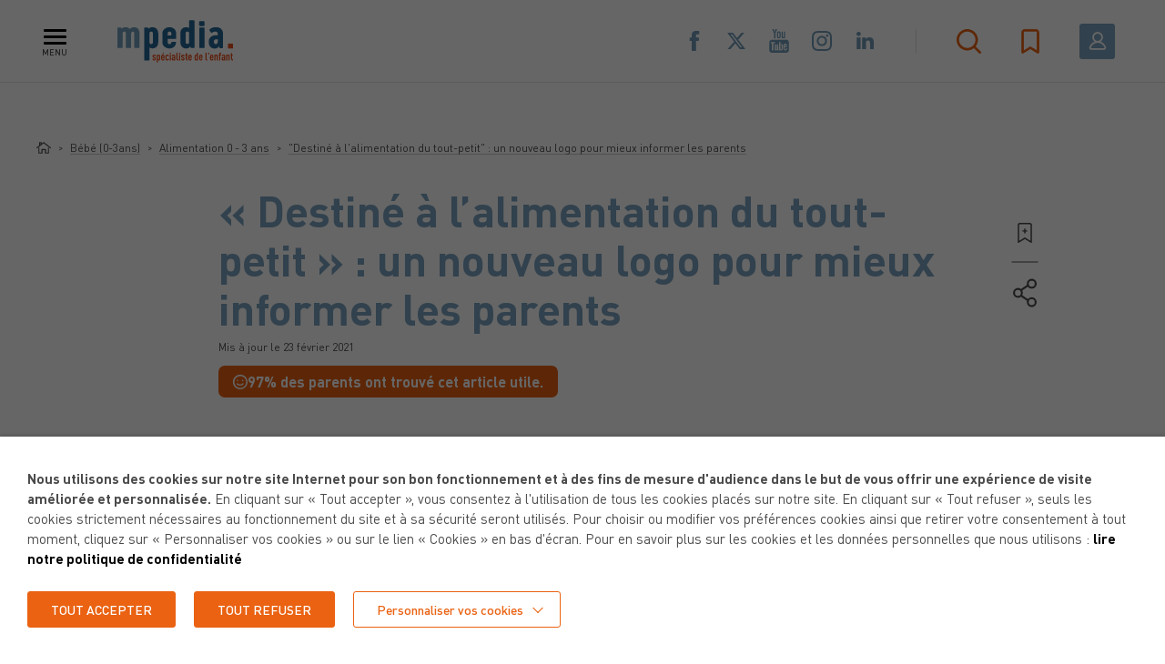

--- FILE ---
content_type: text/html; charset=UTF-8
request_url: https://www.mpedia.fr/art-logo-pour-les-aliments-des-ans/
body_size: 53352
content:
<!DOCTYPE html>
<html lang="fr-FR" class="header-active">
<head>
	<meta charset="utf-8">
<script type="text/javascript">
/* <![CDATA[ */
var gform;gform||(document.addEventListener("gform_main_scripts_loaded",function(){gform.scriptsLoaded=!0}),document.addEventListener("gform/theme/scripts_loaded",function(){gform.themeScriptsLoaded=!0}),window.addEventListener("DOMContentLoaded",function(){gform.domLoaded=!0}),gform={domLoaded:!1,scriptsLoaded:!1,themeScriptsLoaded:!1,isFormEditor:()=>"function"==typeof InitializeEditor,callIfLoaded:function(o){return!(!gform.domLoaded||!gform.scriptsLoaded||!gform.themeScriptsLoaded&&!gform.isFormEditor()||(gform.isFormEditor()&&console.warn("The use of gform.initializeOnLoaded() is deprecated in the form editor context and will be removed in Gravity Forms 3.1."),o(),0))},initializeOnLoaded:function(o){gform.callIfLoaded(o)||(document.addEventListener("gform_main_scripts_loaded",()=>{gform.scriptsLoaded=!0,gform.callIfLoaded(o)}),document.addEventListener("gform/theme/scripts_loaded",()=>{gform.themeScriptsLoaded=!0,gform.callIfLoaded(o)}),window.addEventListener("DOMContentLoaded",()=>{gform.domLoaded=!0,gform.callIfLoaded(o)}))},hooks:{action:{},filter:{}},addAction:function(o,r,e,t){gform.addHook("action",o,r,e,t)},addFilter:function(o,r,e,t){gform.addHook("filter",o,r,e,t)},doAction:function(o){gform.doHook("action",o,arguments)},applyFilters:function(o){return gform.doHook("filter",o,arguments)},removeAction:function(o,r){gform.removeHook("action",o,r)},removeFilter:function(o,r,e){gform.removeHook("filter",o,r,e)},addHook:function(o,r,e,t,n){null==gform.hooks[o][r]&&(gform.hooks[o][r]=[]);var d=gform.hooks[o][r];null==n&&(n=r+"_"+d.length),gform.hooks[o][r].push({tag:n,callable:e,priority:t=null==t?10:t})},doHook:function(r,o,e){var t;if(e=Array.prototype.slice.call(e,1),null!=gform.hooks[r][o]&&((o=gform.hooks[r][o]).sort(function(o,r){return o.priority-r.priority}),o.forEach(function(o){"function"!=typeof(t=o.callable)&&(t=window[t]),"action"==r?t.apply(null,e):e[0]=t.apply(null,e)})),"filter"==r)return e[0]},removeHook:function(o,r,t,n){var e;null!=gform.hooks[o][r]&&(e=(e=gform.hooks[o][r]).filter(function(o,r,e){return!!(null!=n&&n!=o.tag||null!=t&&t!=o.priority)}),gform.hooks[o][r]=e)}});
/* ]]> */
</script>

	<meta name="viewport" content="width=device-width, initial-scale=1.0, maximum-scale=1, user-scalable=no">

	
	<link rel="apple-touch-icon" sizes="57x57" href="https://www.mpedia.fr/content/themes/mpedia/resources/assets/images/favicons/apple-icon-57x57.png">
	<link rel="apple-touch-icon" sizes="60x60" href="https://www.mpedia.fr/content/themes/mpedia/resources/assets/images/favicons/apple-icon-60x60.png">
	<link rel="apple-touch-icon" sizes="72x72" href="https://www.mpedia.fr/content/themes/mpedia/resources/assets/images/favicons/apple-icon-72x72.png">
	<link rel="apple-touch-icon" sizes="76x76" href="https://www.mpedia.fr/content/themes/mpedia/resources/assets/images/favicons/apple-icon-76x76.png">
	<link rel="apple-touch-icon" sizes="114x114" href="https://www.mpedia.fr/content/themes/mpedia/resources/assets/images/favicons/apple-icon-114x114.png">
	<link rel="apple-touch-icon" sizes="120x120" href="https://www.mpedia.fr/content/themes/mpedia/resources/assets/images/favicons/apple-icon-120x120.png">
	<link rel="apple-touch-icon" sizes="144x144" href="https://www.mpedia.fr/content/themes/mpedia/resources/assets/images/favicons/apple-icon-144x144.png">
	<link rel="apple-touch-icon" sizes="152x152" href="https://www.mpedia.fr/content/themes/mpedia/resources/assets/images/favicons/apple-icon-152x152.png">
	<link rel="apple-touch-icon" sizes="180x180" href="https://www.mpedia.fr/content/themes/mpedia/resources/assets/images/favicons/apple-icon-180x180.png">
	<link rel="icon" type="image/png" sizes="192x192"  href="https://www.mpedia.fr/content/themes/mpedia/resources/assets/images/favicons/android-icon-192x192.png">
	<link rel="icon" type="image/png" sizes="32x32" href="https://www.mpedia.fr/content/themes/mpedia/resources/assets/images/favicons/favicon-32x32.png">
	<link rel="icon" type="image/png" sizes="96x96" href="https://www.mpedia.fr/content/themes/mpedia/resources/assets/images/favicons/favicon-96x96.png">
	<link rel="icon" type="image/png" sizes="16x16" href="https://www.mpedia.fr/content/themes/mpedia/resources/assets/images/favicons/favicon-16x16.png">
	<link rel="manifest" href="https://www.mpedia.fr/content/themes/mpedia/resources/assets/images/favicons/manifest.json">
	<meta name="msapplication-TileColor" content="#ffffff">
	<meta name="msapplication-TileImage" content="https://www.mpedia.fr/content/themes/mpedia/resources/assets/images/favicons/ms-icon-144x144.png">
	<meta name="theme-color" content="#ffffff">

	<meta name='robots' content='index, follow, max-image-preview:large, max-snippet:-1, max-video-preview:-1' />
	<style>img:is([sizes="auto" i], [sizes^="auto," i]) { contain-intrinsic-size: 3000px 1500px }</style>
	
	<!-- This site is optimized with the Yoast SEO plugin v26.2 - https://yoast.com/wordpress/plugins/seo/ -->
	<title>Zoom : logo &quot;Destiné à l&#039;alimentation du tout-petit&quot; - mpedia.fr</title>
	<meta name="description" content="La nouvelle norme NF V 90-001 propose un symbole graphique pour permettre aux consommateurs une meilleure identification des aliments destinés aux enfants." />
	<link rel="canonical" href="https://www.mpedia.fr/art-logo-pour-les-aliments-des-ans/" />
	<meta property="og:locale" content="fr_FR" />
	<meta property="og:type" content="article" />
	<meta property="og:title" content="Zoom : logo &quot;Destiné à l&#039;alimentation du tout-petit&quot; - mpedia.fr" />
	<meta property="og:description" content="La nouvelle norme NF V 90-001 propose un symbole graphique pour permettre aux consommateurs une meilleure identification des aliments destinés aux enfants." />
	<meta property="og:url" content="https://www.mpedia.fr/art-logo-pour-les-aliments-des-ans/" />
	<meta property="og:site_name" content="mpedia.fr" />
	<meta property="article:publisher" content="https://www.facebook.com/mpedia.fr/" />
	<meta property="article:modified_time" content="2021-02-23T14:54:13+00:00" />
	<meta property="og:image" content="https://www.mpedia.fr/content/uploads/article/2018/12/576-1-2.jpg" />
	<meta property="og:image:width" content="493" />
	<meta property="og:image:height" content="209" />
	<meta property="og:image:type" content="image/jpeg" />
	<meta name="twitter:card" content="summary_large_image" />
	<meta name="twitter:site" content="@mpedia_fr" />
	<meta name="twitter:label1" content="Durée de lecture estimée" />
	<meta name="twitter:data1" content="9 minutes" />
	<script type="application/ld+json" class="yoast-schema-graph">{"@context":"https://schema.org","@graph":[{"@type":"WebPage","@id":"https://www.mpedia.fr/art-logo-pour-les-aliments-des-ans/","url":"https://www.mpedia.fr/art-logo-pour-les-aliments-des-ans/","name":"Zoom : logo \"Destiné à l'alimentation du tout-petit\" - mpedia.fr","isPartOf":{"@id":"https://www.mpedia.fr/#website"},"primaryImageOfPage":{"@id":"https://www.mpedia.fr/art-logo-pour-les-aliments-des-ans/#primaryimage"},"image":{"@id":"https://www.mpedia.fr/art-logo-pour-les-aliments-des-ans/#primaryimage"},"thumbnailUrl":"https://www.mpedia.fr/content/uploads/article/2018/12/576-1-2.jpg","datePublished":"2018-12-03T11:11:42+00:00","dateModified":"2021-02-23T14:54:13+00:00","description":"La nouvelle norme NF V 90-001 propose un symbole graphique pour permettre aux consommateurs une meilleure identification des aliments destinés aux enfants.","breadcrumb":{"@id":"https://www.mpedia.fr/art-logo-pour-les-aliments-des-ans/#breadcrumb"},"inLanguage":"fr-FR","potentialAction":[{"@type":"ReadAction","target":["https://www.mpedia.fr/art-logo-pour-les-aliments-des-ans/"]}]},{"@type":"ImageObject","inLanguage":"fr-FR","@id":"https://www.mpedia.fr/art-logo-pour-les-aliments-des-ans/#primaryimage","url":"https://www.mpedia.fr/content/uploads/article/2018/12/576-1-2.jpg","contentUrl":"https://www.mpedia.fr/content/uploads/article/2018/12/576-1-2.jpg","width":493,"height":209,"caption":"1"},{"@type":"BreadcrumbList","@id":"https://www.mpedia.fr/art-logo-pour-les-aliments-des-ans/#breadcrumb","itemListElement":[{"@type":"ListItem","position":1,"name":"Home","item":"https://www.mpedia.fr/"},{"@type":"ListItem","position":2,"name":"Articles","item":"https://www.mpedia.fr/article/"},{"@type":"ListItem","position":3,"name":"« Destiné à l’alimentation du tout-petit » : un nouveau logo pour mieux informer les parents"}]},{"@type":"WebSite","@id":"https://www.mpedia.fr/#website","url":"https://www.mpedia.fr/","name":"mpedia.fr","description":"Spécialiste de l&#039;enfant, pour des parents bien informés.","publisher":{"@id":"https://www.mpedia.fr/#organization"},"potentialAction":[{"@type":"SearchAction","target":{"@type":"EntryPoint","urlTemplate":"https://www.mpedia.fr/?s={search_term_string}"},"query-input":{"@type":"PropertyValueSpecification","valueRequired":true,"valueName":"search_term_string"}}],"inLanguage":"fr-FR"},{"@type":"Organization","@id":"https://www.mpedia.fr/#organization","name":"mpedia","url":"https://www.mpedia.fr/","logo":{"@type":"ImageObject","inLanguage":"fr-FR","@id":"https://www.mpedia.fr/#/schema/logo/image/","url":"https://www.mpedia.fr/content/uploads/2019/07/logo-mpedia.jpg","contentUrl":"https://www.mpedia.fr/content/uploads/2019/07/logo-mpedia.jpg","width":1196,"height":465,"caption":"mpedia"},"image":{"@id":"https://www.mpedia.fr/#/schema/logo/image/"},"sameAs":["https://www.facebook.com/mpedia.fr/","https://x.com/mpedia_fr","https://www.youtube.com/channel/UCW5ovzre8wJlNgnekRb1ZxA"]}]}</script>
	<!-- / Yoast SEO plugin. -->


<link rel='dns-prefetch' href='//cdnjs.cloudflare.com' />
<link rel='stylesheet' id='wp-block-library-css' href='https://www.mpedia.fr/cms/wp-includes/css/dist/block-library/style.min.css' type='text/css' media='all' />
<style id='classic-theme-styles-inline-css' type='text/css'>
/*! This file is auto-generated */
.wp-block-button__link{color:#fff;background-color:#32373c;border-radius:9999px;box-shadow:none;text-decoration:none;padding:calc(.667em + 2px) calc(1.333em + 2px);font-size:1.125em}.wp-block-file__button{background:#32373c;color:#fff;text-decoration:none}
</style>
<style id='global-styles-inline-css' type='text/css'>
:root{--wp--preset--aspect-ratio--square: 1;--wp--preset--aspect-ratio--4-3: 4/3;--wp--preset--aspect-ratio--3-4: 3/4;--wp--preset--aspect-ratio--3-2: 3/2;--wp--preset--aspect-ratio--2-3: 2/3;--wp--preset--aspect-ratio--16-9: 16/9;--wp--preset--aspect-ratio--9-16: 9/16;--wp--preset--color--black: #000000;--wp--preset--color--cyan-bluish-gray: #abb8c3;--wp--preset--color--white: #ffffff;--wp--preset--color--pale-pink: #f78da7;--wp--preset--color--vivid-red: #cf2e2e;--wp--preset--color--luminous-vivid-orange: #ff6900;--wp--preset--color--luminous-vivid-amber: #fcb900;--wp--preset--color--light-green-cyan: #7bdcb5;--wp--preset--color--vivid-green-cyan: #00d084;--wp--preset--color--pale-cyan-blue: #8ed1fc;--wp--preset--color--vivid-cyan-blue: #0693e3;--wp--preset--color--vivid-purple: #9b51e0;--wp--preset--gradient--vivid-cyan-blue-to-vivid-purple: linear-gradient(135deg,rgba(6,147,227,1) 0%,rgb(155,81,224) 100%);--wp--preset--gradient--light-green-cyan-to-vivid-green-cyan: linear-gradient(135deg,rgb(122,220,180) 0%,rgb(0,208,130) 100%);--wp--preset--gradient--luminous-vivid-amber-to-luminous-vivid-orange: linear-gradient(135deg,rgba(252,185,0,1) 0%,rgba(255,105,0,1) 100%);--wp--preset--gradient--luminous-vivid-orange-to-vivid-red: linear-gradient(135deg,rgba(255,105,0,1) 0%,rgb(207,46,46) 100%);--wp--preset--gradient--very-light-gray-to-cyan-bluish-gray: linear-gradient(135deg,rgb(238,238,238) 0%,rgb(169,184,195) 100%);--wp--preset--gradient--cool-to-warm-spectrum: linear-gradient(135deg,rgb(74,234,220) 0%,rgb(151,120,209) 20%,rgb(207,42,186) 40%,rgb(238,44,130) 60%,rgb(251,105,98) 80%,rgb(254,248,76) 100%);--wp--preset--gradient--blush-light-purple: linear-gradient(135deg,rgb(255,206,236) 0%,rgb(152,150,240) 100%);--wp--preset--gradient--blush-bordeaux: linear-gradient(135deg,rgb(254,205,165) 0%,rgb(254,45,45) 50%,rgb(107,0,62) 100%);--wp--preset--gradient--luminous-dusk: linear-gradient(135deg,rgb(255,203,112) 0%,rgb(199,81,192) 50%,rgb(65,88,208) 100%);--wp--preset--gradient--pale-ocean: linear-gradient(135deg,rgb(255,245,203) 0%,rgb(182,227,212) 50%,rgb(51,167,181) 100%);--wp--preset--gradient--electric-grass: linear-gradient(135deg,rgb(202,248,128) 0%,rgb(113,206,126) 100%);--wp--preset--gradient--midnight: linear-gradient(135deg,rgb(2,3,129) 0%,rgb(40,116,252) 100%);--wp--preset--font-size--small: 13px;--wp--preset--font-size--medium: 20px;--wp--preset--font-size--large: 36px;--wp--preset--font-size--x-large: 42px;--wp--preset--spacing--20: 0.44rem;--wp--preset--spacing--30: 0.67rem;--wp--preset--spacing--40: 1rem;--wp--preset--spacing--50: 1.5rem;--wp--preset--spacing--60: 2.25rem;--wp--preset--spacing--70: 3.38rem;--wp--preset--spacing--80: 5.06rem;--wp--preset--shadow--natural: 6px 6px 9px rgba(0, 0, 0, 0.2);--wp--preset--shadow--deep: 12px 12px 50px rgba(0, 0, 0, 0.4);--wp--preset--shadow--sharp: 6px 6px 0px rgba(0, 0, 0, 0.2);--wp--preset--shadow--outlined: 6px 6px 0px -3px rgba(255, 255, 255, 1), 6px 6px rgba(0, 0, 0, 1);--wp--preset--shadow--crisp: 6px 6px 0px rgba(0, 0, 0, 1);}:where(.is-layout-flex){gap: 0.5em;}:where(.is-layout-grid){gap: 0.5em;}body .is-layout-flex{display: flex;}.is-layout-flex{flex-wrap: wrap;align-items: center;}.is-layout-flex > :is(*, div){margin: 0;}body .is-layout-grid{display: grid;}.is-layout-grid > :is(*, div){margin: 0;}:where(.wp-block-columns.is-layout-flex){gap: 2em;}:where(.wp-block-columns.is-layout-grid){gap: 2em;}:where(.wp-block-post-template.is-layout-flex){gap: 1.25em;}:where(.wp-block-post-template.is-layout-grid){gap: 1.25em;}.has-black-color{color: var(--wp--preset--color--black) !important;}.has-cyan-bluish-gray-color{color: var(--wp--preset--color--cyan-bluish-gray) !important;}.has-white-color{color: var(--wp--preset--color--white) !important;}.has-pale-pink-color{color: var(--wp--preset--color--pale-pink) !important;}.has-vivid-red-color{color: var(--wp--preset--color--vivid-red) !important;}.has-luminous-vivid-orange-color{color: var(--wp--preset--color--luminous-vivid-orange) !important;}.has-luminous-vivid-amber-color{color: var(--wp--preset--color--luminous-vivid-amber) !important;}.has-light-green-cyan-color{color: var(--wp--preset--color--light-green-cyan) !important;}.has-vivid-green-cyan-color{color: var(--wp--preset--color--vivid-green-cyan) !important;}.has-pale-cyan-blue-color{color: var(--wp--preset--color--pale-cyan-blue) !important;}.has-vivid-cyan-blue-color{color: var(--wp--preset--color--vivid-cyan-blue) !important;}.has-vivid-purple-color{color: var(--wp--preset--color--vivid-purple) !important;}.has-black-background-color{background-color: var(--wp--preset--color--black) !important;}.has-cyan-bluish-gray-background-color{background-color: var(--wp--preset--color--cyan-bluish-gray) !important;}.has-white-background-color{background-color: var(--wp--preset--color--white) !important;}.has-pale-pink-background-color{background-color: var(--wp--preset--color--pale-pink) !important;}.has-vivid-red-background-color{background-color: var(--wp--preset--color--vivid-red) !important;}.has-luminous-vivid-orange-background-color{background-color: var(--wp--preset--color--luminous-vivid-orange) !important;}.has-luminous-vivid-amber-background-color{background-color: var(--wp--preset--color--luminous-vivid-amber) !important;}.has-light-green-cyan-background-color{background-color: var(--wp--preset--color--light-green-cyan) !important;}.has-vivid-green-cyan-background-color{background-color: var(--wp--preset--color--vivid-green-cyan) !important;}.has-pale-cyan-blue-background-color{background-color: var(--wp--preset--color--pale-cyan-blue) !important;}.has-vivid-cyan-blue-background-color{background-color: var(--wp--preset--color--vivid-cyan-blue) !important;}.has-vivid-purple-background-color{background-color: var(--wp--preset--color--vivid-purple) !important;}.has-black-border-color{border-color: var(--wp--preset--color--black) !important;}.has-cyan-bluish-gray-border-color{border-color: var(--wp--preset--color--cyan-bluish-gray) !important;}.has-white-border-color{border-color: var(--wp--preset--color--white) !important;}.has-pale-pink-border-color{border-color: var(--wp--preset--color--pale-pink) !important;}.has-vivid-red-border-color{border-color: var(--wp--preset--color--vivid-red) !important;}.has-luminous-vivid-orange-border-color{border-color: var(--wp--preset--color--luminous-vivid-orange) !important;}.has-luminous-vivid-amber-border-color{border-color: var(--wp--preset--color--luminous-vivid-amber) !important;}.has-light-green-cyan-border-color{border-color: var(--wp--preset--color--light-green-cyan) !important;}.has-vivid-green-cyan-border-color{border-color: var(--wp--preset--color--vivid-green-cyan) !important;}.has-pale-cyan-blue-border-color{border-color: var(--wp--preset--color--pale-cyan-blue) !important;}.has-vivid-cyan-blue-border-color{border-color: var(--wp--preset--color--vivid-cyan-blue) !important;}.has-vivid-purple-border-color{border-color: var(--wp--preset--color--vivid-purple) !important;}.has-vivid-cyan-blue-to-vivid-purple-gradient-background{background: var(--wp--preset--gradient--vivid-cyan-blue-to-vivid-purple) !important;}.has-light-green-cyan-to-vivid-green-cyan-gradient-background{background: var(--wp--preset--gradient--light-green-cyan-to-vivid-green-cyan) !important;}.has-luminous-vivid-amber-to-luminous-vivid-orange-gradient-background{background: var(--wp--preset--gradient--luminous-vivid-amber-to-luminous-vivid-orange) !important;}.has-luminous-vivid-orange-to-vivid-red-gradient-background{background: var(--wp--preset--gradient--luminous-vivid-orange-to-vivid-red) !important;}.has-very-light-gray-to-cyan-bluish-gray-gradient-background{background: var(--wp--preset--gradient--very-light-gray-to-cyan-bluish-gray) !important;}.has-cool-to-warm-spectrum-gradient-background{background: var(--wp--preset--gradient--cool-to-warm-spectrum) !important;}.has-blush-light-purple-gradient-background{background: var(--wp--preset--gradient--blush-light-purple) !important;}.has-blush-bordeaux-gradient-background{background: var(--wp--preset--gradient--blush-bordeaux) !important;}.has-luminous-dusk-gradient-background{background: var(--wp--preset--gradient--luminous-dusk) !important;}.has-pale-ocean-gradient-background{background: var(--wp--preset--gradient--pale-ocean) !important;}.has-electric-grass-gradient-background{background: var(--wp--preset--gradient--electric-grass) !important;}.has-midnight-gradient-background{background: var(--wp--preset--gradient--midnight) !important;}.has-small-font-size{font-size: var(--wp--preset--font-size--small) !important;}.has-medium-font-size{font-size: var(--wp--preset--font-size--medium) !important;}.has-large-font-size{font-size: var(--wp--preset--font-size--large) !important;}.has-x-large-font-size{font-size: var(--wp--preset--font-size--x-large) !important;}
:where(.wp-block-post-template.is-layout-flex){gap: 1.25em;}:where(.wp-block-post-template.is-layout-grid){gap: 1.25em;}
:where(.wp-block-columns.is-layout-flex){gap: 2em;}:where(.wp-block-columns.is-layout-grid){gap: 2em;}
:root :where(.wp-block-pullquote){font-size: 1.5em;line-height: 1.6;}
</style>
<link rel='stylesheet' id='woocommerce-layout-css' href='https://www.mpedia.fr/content/plugins/woocommerce/assets/css/woocommerce-layout.css' type='text/css' media='all' />
<link rel='stylesheet' id='woocommerce-smallscreen-css' href='https://www.mpedia.fr/content/plugins/woocommerce/assets/css/woocommerce-smallscreen.css' type='text/css' media='only screen and (max-width: 768px)' />
<link rel='stylesheet' id='woocommerce-general-css' href='https://www.mpedia.fr/content/plugins/woocommerce/assets/css/woocommerce.css' type='text/css' media='all' />
<style id='woocommerce-inline-inline-css' type='text/css'>
.woocommerce form .form-row .required { visibility: visible; }
</style>
<link rel='stylesheet' id='hf-woocommerce-subscription-css' href='https://www.mpedia.fr/content/plugins/xa-woocommerce-subscriptions/public/css/hf-woocommerce-subscription-public.css' type='text/css' media='all' />
<link rel='stylesheet' id='brands-styles-css' href='https://www.mpedia.fr/content/plugins/woocommerce/assets/css/brands.css' type='text/css' media='all' />
<link rel='stylesheet' id='cookie-law-info-css' href='https://www.mpedia.fr/content/plugins/webtoffee-gdpr-cookie-consent/public/css/cookie-law-info-public.css' type='text/css' media='all' />
<link rel='stylesheet' id='cookie-law-info-gdpr-css' href='https://www.mpedia.fr/content/plugins/webtoffee-gdpr-cookie-consent/public/css/cookie-law-info-gdpr.css' type='text/css' media='all' />
<style id='cookie-law-info-gdpr-inline-css' type='text/css'>
.cli-modal-content, .cli-tab-content { background-color: #ffffff; }.cli-privacy-content-text, .cli-modal .cli-modal-dialog, .cli-tab-container p, a.cli-privacy-readmore { color: #000000; }.cli-tab-header { background-color: #f2f2f2; }.cli-tab-header, .cli-tab-header a.cli-nav-link,span.cli-necessary-caption,.cli-switch .cli-slider:after { color: #000000; }.cli-switch .cli-slider:before { background-color: #ffffff; }.cli-switch input:checked + .cli-slider:before { background-color: #ffffff; }.cli-switch .cli-slider { background-color: #e3e1e8; }.cli-switch input:checked + .cli-slider { background-color: #28a745; }.cli-modal-close svg { fill: #000000; }.cli-tab-footer .wt-cli-privacy-accept-all-btn { background-color: #00acad; color: #ffffff}.cli-tab-footer .wt-cli-privacy-accept-btn { background-color: #00acad; color: #ffffff}.cli-tab-header a:before{ border-right: 1px solid #000000; border-bottom: 1px solid #000000; }
</style>
<link rel='stylesheet' id='calendar-css' href='https://www.mpedia.fr/content/themes/mpedia/resources/assets/css/lib/jquery-ui.min.css?v=1&#038;ver=1712139589' type='text/css' media='all' />
<link rel='stylesheet' id='style-css' href='https://www.mpedia.fr/content/themes/mpedia/resources/assets/css/style.css?v=1&#038;ver=1759763859' type='text/css' media='all' />
<script type="text/javascript" src="https://cdnjs.cloudflare.com/ajax/libs/jquery/2.2.4/jquery.min.js" id="jquery-js"></script>
<script type="text/javascript" defer='defer' src="https://www.mpedia.fr/content/plugins/gravityforms/js/jquery.json.min.js" id="gform_json-js"></script>
<script type="text/javascript" id="gform_gravityforms-js-extra">
/* <![CDATA[ */
var gf_global = {"gf_currency_config":{"name":"Euro","symbol_left":"","symbol_right":"&#8364;","symbol_padding":" ","thousand_separator":".","decimal_separator":",","decimals":2,"code":"EUR"},"base_url":"https:\/\/www.mpedia.fr\/content\/plugins\/gravityforms","number_formats":[],"spinnerUrl":"https:\/\/www.mpedia.fr\/content\/plugins\/gravityforms\/images\/spinner.svg","version_hash":"c259fb4b7f2185b2855ee9a352feff1c","strings":{"newRowAdded":"Nouvelle ligne ajout\u00e9e.","rowRemoved":"Rang\u00e9e supprim\u00e9e","formSaved":"Le formulaire a \u00e9t\u00e9 enregistr\u00e9. Le contenu contient le lien pour retourner et terminer le formulaire."}};
var gf_global = {"gf_currency_config":{"name":"Euro","symbol_left":"","symbol_right":"&#8364;","symbol_padding":" ","thousand_separator":".","decimal_separator":",","decimals":2,"code":"EUR"},"base_url":"https:\/\/www.mpedia.fr\/content\/plugins\/gravityforms","number_formats":[],"spinnerUrl":"https:\/\/www.mpedia.fr\/content\/plugins\/gravityforms\/images\/spinner.svg","version_hash":"c259fb4b7f2185b2855ee9a352feff1c","strings":{"newRowAdded":"Nouvelle ligne ajout\u00e9e.","rowRemoved":"Rang\u00e9e supprim\u00e9e","formSaved":"Le formulaire a \u00e9t\u00e9 enregistr\u00e9. Le contenu contient le lien pour retourner et terminer le formulaire."}};
var gform_i18n = {"datepicker":{"days":{"monday":"Lun","tuesday":"Mar","wednesday":"Mer","thursday":"Jeu","friday":"Ven","saturday":"Sam","sunday":"Dim"},"months":{"january":"Janvier","february":"F\u00e9vrier","march":"Mars","april":"Avril","may":"Mai","june":"Juin","july":"Juillet","august":"Ao\u00fbt","september":"Septembre","october":"Octobre","november":"Novembre","december":"D\u00e9cembre"},"firstDay":1,"iconText":"S\u00e9lectionner une date"}};
var gf_legacy_multi = {"1":"1","2":"1"};
var gform_gravityforms = {"strings":{"invalid_file_extension":"Ce type de fichier n\u2019est pas autoris\u00e9. Seuls les formats suivants sont autoris\u00e9s\u00a0:","delete_file":"Supprimer ce fichier","in_progress":"en cours","file_exceeds_limit":"Le fichier d\u00e9passe la taille autoris\u00e9e.","illegal_extension":"Ce type de fichier n\u2019est pas autoris\u00e9.","max_reached":"Nombre de fichiers maximal atteint","unknown_error":"Une erreur s\u2019est produite lors de la sauvegarde du fichier sur le serveur","currently_uploading":"Veuillez attendre la fin du t\u00e9l\u00e9versement","cancel":"Annuler","cancel_upload":"Annuler ce t\u00e9l\u00e9versement","cancelled":"Annul\u00e9","error":"Erreur","message":"Message"},"vars":{"images_url":"https:\/\/www.mpedia.fr\/content\/plugins\/gravityforms\/images"}};
/* ]]> */
</script>
<script type="text/javascript" defer='defer' src="https://www.mpedia.fr/content/plugins/gravityforms/js/gravityforms.min.js" id="gform_gravityforms-js"></script>
<script type="text/javascript" defer='defer' src="https://www.mpedia.fr/content/plugins/gravityforms/assets/js/dist/utils.min.js" id="gform_gravityforms_utils-js"></script>
<script type="text/javascript" src="https://www.mpedia.fr/content/plugins/woocommerce/assets/js/jquery-blockui/jquery.blockUI.min.js" id="wc-jquery-blockui-js" defer="defer" data-wp-strategy="defer"></script>
<script type="text/javascript" id="wc-add-to-cart-js-extra">
/* <![CDATA[ */
var wc_add_to_cart_params = {"ajax_url":"\/cms\/wp-admin\/admin-ajax.php","wc_ajax_url":"\/?wc-ajax=%%endpoint%%","i18n_view_cart":"Voir le panier","cart_url":"https:\/\/www.mpedia.fr\/panier\/","is_cart":"","cart_redirect_after_add":"no"};
/* ]]> */
</script>
<script type="text/javascript" src="https://www.mpedia.fr/content/plugins/woocommerce/assets/js/frontend/add-to-cart.min.js" id="wc-add-to-cart-js" defer="defer" data-wp-strategy="defer"></script>
<script type="text/javascript" src="https://www.mpedia.fr/content/plugins/woocommerce/assets/js/js-cookie/js.cookie.min.js" id="wc-js-cookie-js" defer="defer" data-wp-strategy="defer"></script>
<script type="text/javascript" id="woocommerce-js-extra">
/* <![CDATA[ */
var woocommerce_params = {"ajax_url":"\/cms\/wp-admin\/admin-ajax.php","wc_ajax_url":"\/?wc-ajax=%%endpoint%%","i18n_password_show":"Afficher le mot de passe","i18n_password_hide":"Masquer le mot de passe"};
/* ]]> */
</script>
<script type="text/javascript" src="https://www.mpedia.fr/content/plugins/woocommerce/assets/js/frontend/woocommerce.min.js" id="woocommerce-js" defer="defer" data-wp-strategy="defer"></script>
<script type="text/javascript" src="https://www.mpedia.fr/content/plugins/xa-woocommerce-subscriptions/public/js/hf-woocommerce-subscription-public.js" id="hf-woocommerce-subscription-js"></script>
<script type="text/javascript" id="cookie-law-info-js-extra">
/* <![CDATA[ */
var Cli_Data = {"nn_cookie_ids":["visit_date","visit_c","visit_show","popinArticleInteraction","ppwp_wp_session","ARRAffinitySameSite","ARRAffinity","YSC","VISITOR_INFO1_LIVE","_ga_W225ZM96KP","_ga","_gid","_gat_gtag_UA_34900294_1","CONSENT","locale","__cf_bm","PHPSESSID","_ga"],"non_necessary_cookies":{"necessary":["ARRAffinitySameSite","ARRAffinity","cookielawinfo-checkbox-advertisement","PHPSESSID"],"analytics":["_ga_W225ZM96KP","_ga","_gid","_gat_gtag_UA_34900294_1","CONSENT","_ga"],"advertisement":["YSC","VISITOR_INFO1_LIVE","CONSENT, HSID, LOGIN_INFO,PREF, SAPISID, SID, SSID"],"functional":["visit_date","visit_c","visit_show","popinArticleInteraction","ppwp_wp_session","locale","__cf_bm"]},"cookielist":{"necessary":{"id":1296,"status":true,"priority":0,"title":"N\u00e9cessaires","strict":true,"default_state":false,"ccpa_optout":false,"loadonstart":true},"analytics":{"id":1299,"status":true,"priority":3,"title":"Statistiques","strict":false,"default_state":false,"ccpa_optout":false,"loadonstart":false},"advertisement":{"id":1300,"status":true,"priority":2,"title":"Publicitaires","strict":false,"default_state":false,"ccpa_optout":false,"loadonstart":false},"functional":{"id":1385,"status":true,"priority":0,"title":"Fonctionnels","strict":false,"default_state":false,"ccpa_optout":false,"loadonstart":false}},"ajax_url":"https:\/\/www.mpedia.fr\/cms\/wp-admin\/admin-ajax.php","current_lang":"fr","security":"4cb80e4a8c","eu_countries":["GB"],"geoIP":"disabled","use_custom_geolocation_api":"","custom_geolocation_api":"https:\/\/geoip.cookieyes.com\/geoip\/checker\/result.php","consentVersion":"1","strictlyEnabled":["necessary","obligatoire","necessary"],"cookieDomain":"","privacy_length":"250","ccpaEnabled":"","ccpaRegionBased":"","ccpaBarEnabled":"","ccpaType":"gdpr","triggerDomRefresh":"","secure_cookies":""};
var log_object = {"ajax_url":"https:\/\/www.mpedia.fr\/cms\/wp-admin\/admin-ajax.php"};
/* ]]> */
</script>
<script type="text/javascript" src="https://www.mpedia.fr/content/plugins/webtoffee-gdpr-cookie-consent/public/js/cookie-law-info-public.js" id="cookie-law-info-js"></script>
<link rel="alternate" title="oEmbed (JSON)" type="application/json+oembed" href="https://www.mpedia.fr/wp-json/oembed/1.0/embed?url=https%3A%2F%2Fwww.mpedia.fr%2Fart-logo-pour-les-aliments-des-ans%2F" />
<link rel="alternate" title="oEmbed (XML)" type="text/xml+oembed" href="https://www.mpedia.fr/wp-json/oembed/1.0/embed?url=https%3A%2F%2Fwww.mpedia.fr%2Fart-logo-pour-les-aliments-des-ans%2F&#038;format=xml" />
	<noscript><style>.woocommerce-product-gallery{ opacity: 1 !important; }</style></noscript>
	<!-- Google Tag Manager -->
<script type="text/plain" data-cli-class="cli-blocker-script"  data-cli-category="analytics" data-cli-script-type="analytics" data-cli-block="true" data-cli-block-if-ccpa-optout="false" data-cli-element-position="head">(function(w,d,s,l,i){w[l]=w[l]||[];w[l].push({'gtm.start':
new Date().getTime(),event:'gtm.js'});var f=d.getElementsByTagName(s)[0],
j=d.createElement(s),dl=l!='dataLayer'?'&l='+l:'';j.async=true;j.src=
'https://www.googletagmanager.com/gtm.js?id='+i+dl;f.parentNode.insertBefore(j,f);
})(window,document,'script','dataLayer','GTM-K4DBXKW');</script>
<!-- End Google Tag Manager -->

<!-- Global site tag (gtag.js) - Google Analytics -->
<script type="text/plain" data-cli-class="cli-blocker-script"  data-cli-category="analytics" data-cli-script-type="analytics" data-cli-block="true" data-cli-block-if-ccpa-optout="false" data-cli-element-position="head" async src="https://www.googletagmanager.com/gtag/js?id=UA-34900294-1"></script>
<script type="text/plain" data-cli-class="cli-blocker-script"  data-cli-category="analytics" data-cli-script-type="analytics" data-cli-block="true" data-cli-block-if-ccpa-optout="false" data-cli-element-position="head">
  window.dataLayer = window.dataLayer || [];
  function gtag(){dataLayer.push(arguments);}
  gtag('js', new Date());

  gtag('config', 'UA-34900294-1');
</script>

<!-- Meta Pixel Code -->
<script type="text/plain" data-cli-class="cli-blocker-script"  data-cli-category="analytics" data-cli-script-type="analytics" data-cli-block="true" data-cli-block-if-ccpa-optout="false" data-cli-element-position="head">
!function(f,b,e,v,n,t,s)
{if(f.fbq)return;n=f.fbq=function(){n.callMethod?
n.callMethod.apply(n,arguments):n.queue.push(arguments)};
if(!f._fbq)f._fbq=n;n.push=n;n.loaded=!0;n.version='2.0';
n.queue=[];t=b.createElement(e);t.async=!0;
t.src=v;s=b.getElementsByTagName(e)[0];
s.parentNode.insertBefore(t,s)}(window, document,'script',
'https://connect.facebook.net/en_US/fbevents.js');
fbq('init', '2950050928620670');
fbq('track', 'PageView');
</script>
<noscript><img height="1" width="1" style="display:none"
src="https://www.facebook.com/tr?id=2950050928620670&ev=PageView&noscript=1"
/></noscript>
<!-- End Meta Pixel Code -->

<!-- Google tag (gtag.js) --> <script type="text/plain" data-cli-class="cli-blocker-script"  data-cli-category="analytics" data-cli-script-type="analytics" data-cli-block="true" data-cli-block-if-ccpa-optout="false" data-cli-element-position="head" async src="https://www.googletagmanager.com/gtag/js?id=AW-663049591"></script> <script type="text/plain" data-cli-class="cli-blocker-script"  data-cli-category="analytics" data-cli-script-type="analytics" data-cli-block="true" data-cli-block-if-ccpa-optout="false" data-cli-element-position="head"> window.dataLayer = window.dataLayer || []; function gtag(){dataLayer.push(arguments);} gtag('js', new Date()); gtag('config', 'AW-663049591'); </script> <meta name="facebook-domain-verification" content="6kx0hg3nk17r53r2qzz02sgzw9aolo" /><script type="text/javascript">

//<![CDATA[

var mpedia = {

ajaxurl: 'https://www.mpedia.fr/ajax',

};

//]]>

</script>

    <script type="text/javascript">
        var __constant = {
            contact_form: 14
        };
    </script>
</head>
<body class="wp-singular article-template-default single single-article postid-1219 wp-theme-iquitheme wp-child-theme-mpedia preload theme-iquitheme woocommerce-no-js is-desktop" role="document" data-env="p">
    <div id="wrapper">

    	<header id="header" class="header-page" role="banner">
    		<div class="header-content">
    			<div class="hamburger-wrapper">
    				<button type="button" class="hamburger">
    					<span class="lines-wrapper">
    						<span class="line line-1"></span>
    						<span class="line line-2"></span>
    						<span class="line line-3"></span>
    					</span>
    					<span class="txt">Menu</span>
    				</button>
    			</div>

    			<a href="https://www.mpedia.fr/" title="mpedia.fr" class="logo-wrapper">
    				<img src="https://www.mpedia.fr/content/themes/mpedia/resources/assets/images/svg/logo-mpedia.svg"
    					alt="mpedia.fr"
    					title="mpedia.fr"
    					width="87"
    					height="32"
    					class="logo">
    			</a>

    			<div class="buttons-links-wrapper">
    				<a href="https://www.facebook.com/mpedia.fr/" target="_blank" title="Facebook" class="btn-social facebook">
    					<span class="ico" aria-hidden="true"><?xml version="1.0" encoding="iso-8859-1"?>
<!DOCTYPE svg PUBLIC "-//W3C//DTD SVG 1.1//EN" "http://www.w3.org/Graphics/SVG/1.1/DTD/svg11.dtd">
<svg version="1.1" xmlns="http://www.w3.org/2000/svg" xmlns:xlink="http://www.w3.org/1999/xlink"
	x="0px" y="0px"
	width="14px" height="14px"
	viewBox="0 0 430.113 430.114" style="enable-background:new 0 0 430.113 430.114;" xml:space="preserve">
	<path d="M158.081,83.3c0,10.839,0,59.218,0,59.218h-43.385v72.412h43.385v215.183h89.122V214.936h59.805 c0,0,5.601-34.721,8.316-72.685c-7.784,0-67.784,0-67.784,0s0-42.127,0-49.511c0-7.4,9.717-17.354,19.321-17.354 c9.586,0,29.818,0,48.557,0c0-9.859,0-43.924,0-75.385c-25.016,0-53.476,0-66.021,0C155.878-0.004,158.081,72.48,158.081,83.3z"/>
</svg>
</span>
    				</a>
    				<a href="https://twitter.com/mpedia_fr" target="_blank" title="Twitter" class="btn-social twitter">
    					<span class="ico" aria-hidden="true"><svg xmlns="http://www.w3.org/2000/svg" viewBox="0 0 24 24" width="16" height="16">
    <path
        d="M18.2048 2.25H21.5128L14.2858 10.51L22.7878 21.75H16.1308L10.9168 14.933L4.95084 21.75H1.64084L9.37084 12.915L1.21484 2.25H8.04084L12.7538 8.481L18.2048 2.25ZM17.0438 19.77H18.8768L7.04484 4.126H5.07784L17.0438 19.77Z">
    </path>
</svg></span>
    				</a>
                    <a href="https://www.youtube.com/channel/UCW5ovzre8wJlNgnekRb1ZxA" target="_blank" title="YouTube" class="btn-social youtube">
                        <span class="ico" aria-hidden="true"><?xml version="1.0" encoding="iso-8859-1"?>
<!DOCTYPE svg PUBLIC "-//W3C//DTD SVG 1.1//EN" "http://www.w3.org/Graphics/SVG/1.1/DTD/svg11.dtd">
<svg version="1.1" xmlns="http://www.w3.org/2000/svg" xmlns:xlink="http://www.w3.org/1999/xlink"
	x="0px" y="0px"
	width="14" height="16"
	viewBox="0 0 28 33.6" style="enable-background:new 0 0 28 33.6;" xml:space="preserve">
	<path d="M23.7,24.6H21.9V23.5a.9.9,0,0,1,.9-.9h.1a.9.9,0,0,1,.9.9Zm-6.9-2.3a.81.81,0,0,0-.9.7v5.2a.81.81,0,0,0,.9.7.81.81,0,0,0,.9-.7V23A1,1,0,0,0,16.8,22.3ZM28,19.4v9.9a4.47,4.47,0,0,1-4.6,4.3H4.6A4.47,4.47,0,0,1,0,29.3V19.4a4.47,4.47,0,0,1,4.6-4.3H23.4A4.4,4.4,0,0,1,28,19.4ZM5.8,30.4V20H8.1V18.5H1.9V20H3.8V30.5h2Zm7-8.9H10.9v7c-.2.4-.9.9-1.1,0v-7H7.9v7.3c0,.5,0,1.1.5,1.4a2.4,2.4,0,0,0,3-1v1.2H13l-.2-8.9Zm6.3,6.4V23.3c0-1.8-1.3-2.8-3.1-1.4V18.5H14.1V30.4h1.6l.1-.7C17.8,31.4,19.1,30.1,19.1,27.9Zm6.1-.7H23.7v1a.86.86,0,0,1-.8.8h-.3a.86.86,0,0,1-.8-.8V26h3.3V24.7a17,17,0,0,0-.1-2.4c-.2-1.7-2.6-1.9-3.8-1.1a1.78,1.78,0,0,0-.8,1.1,5.57,5.57,0,0,0-.2,2v2.8C20.2,31.8,25.8,31.2,25.2,27.2Zm-7.5-15a2.65,2.65,0,0,0,.5.6,1.88,1.88,0,0,0,.8.2,1.45,1.45,0,0,0,.7-.2,1.79,1.79,0,0,0,.5-.7v.8h2.2V3.7H20.7v7.1a.7.7,0,0,1-1.4,0V3.6H17.5v7.8A1.88,1.88,0,0,0,17.7,12.2ZM11.1,7a10.61,10.61,0,0,1,.2-2.1,2,2,0,0,1,.8-1.2,2.46,2.46,0,0,1,1.5-.5,2.77,2.77,0,0,1,1.3.3,1.56,1.56,0,0,1,.8.8,3,3,0,0,1,.4,1,5.76,5.76,0,0,1,.1,1.5V9.1a9.23,9.23,0,0,1-.1,1.9,3.58,3.58,0,0,1-.4,1.1,3,3,0,0,1-.8.8,2.17,2.17,0,0,1-1.2.2,5.07,5.07,0,0,1-1.3-.2,2.41,2.41,0,0,1-.8-.6,3,3,0,0,1-.4-1,8.66,8.66,0,0,1-.1-1.8V7Zm1.7,3.7a.9.9,0,0,0,1.8,0V5.8a.9.9,0,0,0-1.8,0Zm-6,2.5h2V6.1L11.2,0H9L7.7,4.5,6.4,0H4.2L6.8,6.1Z"/>
</svg>
</span>
                    </a>
    				<a href="https://www.instagram.com/mpedia.fr/" target="_blank" title="Instagram" class="btn-social instagram">
    					<span class="ico" aria-hidden="true"><?xml version="1.0" encoding="iso-8859-1"?>
<!DOCTYPE svg PUBLIC "-//W3C//DTD SVG 1.1//EN" "http://www.w3.org/Graphics/SVG/1.1/DTD/svg11.dtd">
<svg version="1.1" xmlns="http://www.w3.org/2000/svg" xmlns:xlink="http://www.w3.org/1999/xlink"
	x="0px" y="0px"
	width="14px" height="14px"
	viewBox="0 0 456 456" style="enable-background:new 0 0 456 456;" xml:space="preserve">
	<path d="M302,457H156c-3.27-.34-6.54-.92-9.81-1-20.88-.33-41.54-2.1-61.41-9.06-32.44-11.37-55.93-32.5-69.91-64.09-10.18-23-12.5-47.31-12.89-72-.05-2.95-.64-5.89-1-8.84V156a63.58,63.58,0,0,0,1-7.84c0-16.74,1.2-33.39,5.1-49.7C16.06,60.9,37.19,32.81,72.41,16,93.67,5.85,116.52,3.11,139.69,2c5.44-.26,10.87-.66,16.31-1H302a71.24,71.24,0,0,0,8.31,1c16.58.05,33.05,1.24,49.19,5.09,37.57,9,65.66,30.13,82.49,65.32,10.16,21.26,12.89,44.11,14,67.29.26,5.44.66,10.89,1,16.33V302a71.75,71.75,0,0,0-1,8.34c0,16.57-1.24,33.05-5.1,49.19-9,37.57-30.13,65.66-65.34,82.47-21.11,10.08-43.79,12.83-66.78,14C313.2,456.28,307.6,456.66,302,457ZM229.11,42.35V42c-22.17,0-44.35-.51-66.49.16-16.7.5-33.55,1.36-50,4.06-33.13,5.43-55,24.63-64.59,57.17-5.62,19.16-5.75,39-5.84,58.65-.26,52,.25,104,1,155.92a156.39,156.39,0,0,0,4,32.38c7.21,31.6,26.72,51.68,58.26,60.12,18.65,5,37.77,5.23,56.72,5.35,51.48.3,103-.23,154.43-1a167.26,167.26,0,0,0,33.88-4c30.2-6.76,50.14-25.23,59.2-55,5.92-19.44,5.93-39.64,6.19-59.6q.89-67.24,0-134.49a376,376,0,0,0-4-49c-4.85-33.82-28.13-58.86-61.45-65.5-15.17-3-30.84-4.22-46.33-4.68C279.11,41.8,254.1,42.35,229.11,42.35Z" transform="translate(-1 -1)"/>
	<path d="M229.16,112A116.83,116.83,0,0,1,346,232.9c-1.67,59.92-51.3,115.28-121.64,113C165,344.06,109.65,294.71,112.09,224.09A116.57,116.57,0,0,1,229.16,112Zm0,193c41.67.39,74.06-33.81,75.89-71.8,2.24-46.47-35.24-78.85-72.47-80.31-45.67-1.79-78.18,35.09-79.71,72.64C151,270.63,188.38,305.94,229.16,305Z" transform="translate(-1 -1)"/>
	<path d="M378,107.26a27.21,27.21,0,1,1-54.41-.18c0-15.16,12.13-27.08,27.56-27.07A27,27,0,0,1,378,107.26Z" transform="translate(-1 -1)"/>
</svg>
</span>
    				</a>
                    <a href="https://www.linkedin.com/company/mpedia-fr/" target="_blank" title="LinkedIn" class="btn-social linkedin">
    					<span class="ico" aria-hidden="true"><svg width="24" height="24" viewBox="0 0 24 24" fill="none" xmlns="http://www.w3.org/2000/svg">
<path d="M5.3909 2C4.07086 2 3 3.02049 3 4.28054C3 5.54059 4.06999 6.58469 5.38914 6.58469C6.70828 6.58469 7.78004 5.54059 7.78004 4.28054C7.78004 3.02136 6.71095 2 5.3909 2ZM17.0556 8.04545C15.048 8.04545 13.8992 9.04766 13.3482 10.0443H13.2899V8.31365H9.33333V21H13.456V14.7201C13.456 13.0654 13.5869 11.4663 15.732 11.4663C17.8465 11.4663 17.8773 13.353 17.8773 14.8247V21H21.9947H22V14.0319C22 10.6222 21.232 8.04545 17.0556 8.04545ZM3.32868 8.31365V21H7.45489V8.31365H3.32868Z" fill="black"/>
</svg>
</span>
    				</a>
                    <span class="sep"></span>
    				<button type="button" title="Recherche" class="btn btn-search">
    					<span class="ico" aria-hidden="true"><?xml version="1.0" encoding="iso-8859-1"?>
<!DOCTYPE svg PUBLIC "-//W3C//DTD SVG 1.1//EN" "http://www.w3.org/Graphics/SVG/1.1/DTD/svg11.dtd">
<svg version="1.1" xmlns="http://www.w3.org/2000/svg" xmlns:xlink="http://www.w3.org/1999/xlink" aria-hidden="true"
    x="0px" y="0px"
    width="21px" height="21px"
    viewBox="0 0 17.19 17.19" style="enable-background:new 0 0 17.19 17.19;" xml:space="preserve">
    <path d="M16.94,15.69l-3.59-3.58a7.48,7.48,0,1,0-1.24,1.24l3.58,3.59a.88.88,0,1,0,1.25-1.25ZM3.44,11.53a5.73,5.73,0,1,1,4,1.67A5.71,5.71,0,0,1,3.44,11.53Z"/>
</svg>
</span>
    				</button>
                            				<a href="https://www.mpedia.fr/favoris/" title="Favoris" class="btn btn-favorites">
        					<span class="ico" aria-hidden="true"><?xml version="1.0" encoding="iso-8859-1"?>
<!DOCTYPE svg PUBLIC "-//W3C//DTD SVG 1.1//EN" "http://www.w3.org/Graphics/SVG/1.1/DTD/svg11.dtd">
<svg version="1.1" xmlns="http://www.w3.org/2000/svg" xmlns:xlink="http://www.w3.org/1999/xlink" aria-hidden="true"
    x="0px" y="0px"
    width="16px" height="23px"
    viewBox="0 0 11.46 15.79" style="enable-background:new 0 0 11.46 15.79;" xml:space="preserve">
    <path style="stroke-width:0.5px;fill-rule:evenodd;" d="M10.13,13.86V14l-1.42-.88L6.07,11.54a.59.59,0,0,0-.67,0L1.48,14,1.34,14s0-.09,0-.13V2A.65.65,0,0,1,2,1.32H9.46a.65.65,0,0,1,.67.65V13.86M11.21,2.05a1.83,1.83,0,0,0-.05-.47A1.7,1.7,0,0,0,9.48.25H1.91a1.7,1.7,0,0,0-.5.09A1.76,1.76,0,0,0,.25,2c0,2.13,0,4.26,0,6.39v6.44a1.09,1.09,0,0,0,0,.18.52.52,0,0,0,.57.5,1,1,0,0,0,.34-.13L5.6,12.69a.21.21,0,0,1,.28,0c.32.21.65.4,1,.6l3.48,2.14a.55.55,0,0,0,.76-.11.6.6,0,0,0,.11-.41V2.05"/>
</svg>
</span>
        				</a>
                                                                    					<a href="https://www.mpedia.fr/mon-compte/" class="btn btn-my-account btn-primary-default">
    						<span class="label">Mon Compte</span>
    					</a>
                        			</div>
    		</div>

    		<div class="nav-wrapper">
                <div class="header-nav">
                    <button type="button" class="btn-close"></button>
                </div>
                <div class="nav-content">
        			<nav class="nav" role="navigation" aria-label="Menu principal">
        				<div class="menu-wrapper"><ul id="menu-header" class="menu" itemscope itemtype="https://schema.org/SiteNavigationElement" role="menu"><li class=" menu-item menu-item-type-post_type menu-item-object-rubrique menu-item-has-children">
	            <a href="#">
	            		            	<b>Grossesse</b>
	            </a>
	            <div class="header-sub-menu" itemprop="name" role="menuitem">
					<a href="https://www.mpedia.fr/cat-grossesse/" class="header-sub-menu-content" style="background-image: url('https://www.mpedia.fr/content/uploads/2019/04/grossesse-8-800x390.jpg');" itemprop="url">
						<span class="txt"><b>Grossesse</b></span>
					</a>
				</div>
				<div class="btn-back-wrapper">
					<button type="button" class="btn-back">Retour</button>
				</div>
	            <ul class="sub-menu">
	            		            				                <li class=" menu-item menu-item-type-post_type menu-item-object-rubrique" itemprop="name" role="menuitem">
		                    <a href="https://www.mpedia.fr/cat-suivi-de-grossesse-mois-par-mois/" itemprop="url">
				            			                    	<b>Ma grossesse mois par mois</b>
		                    </a>
		                </li>
	            		            				                <li class=" menu-item menu-item-type-post_type menu-item-object-rubrique" itemprop="name" role="menuitem">
		                    <a href="https://www.mpedia.fr/cat-echographies/" itemprop="url">
				            			                    	<b>Échographies</b>
		                    </a>
		                </li>
	            		            				                <li class=" menu-item menu-item-type-post_type menu-item-object-rubrique" itemprop="name" role="menuitem">
		                    <a href="https://www.mpedia.fr/cat-sante-de-la-femme-enceinte/" itemprop="url">
				            			                    	<b>Santé de la femme enceinte</b>
		                    </a>
		                </li>
	            		            				                <li class=" menu-item menu-item-type-post_type menu-item-object-rubrique" itemprop="name" role="menuitem">
		                    <a href="https://www.mpedia.fr/cat-alimentation-de-la-femme-enceinte/" itemprop="url">
				            			                    	<b>Alimentation de la femme enceinte</b>
		                    </a>
		                </li>
	            		            				                <li class=" menu-item menu-item-type-post_type menu-item-object-rubrique" itemprop="name" role="menuitem">
		                    <a href="https://www.mpedia.fr/cat-bien-vivre-sa-grossesse/" itemprop="url">
				            			                    	<b>Bien vivre sa grossesse</b>
		                    </a>
		                </li>
	            		            				                <li class=" menu-item menu-item-type-post_type menu-item-object-rubrique" itemprop="name" role="menuitem">
		                    <a href="https://www.mpedia.fr/cat-eveil-parentalite-et-psycho/" itemprop="url">
				            			                    	<b>Eveil à la parentalité & psycho</b>
		                    </a>
		                </li>
	            		            				                <li class=" menu-item menu-item-type-post_type menu-item-object-rubrique" itemprop="name" role="menuitem">
		                    <a href="https://www.mpedia.fr/cat-accouchement/" itemprop="url">
				            			                    	<b>Accouchement</b>
		                    </a>
		                </li>
	            		            				                <li class=" menu-item menu-item-type-post_type menu-item-object-rubrique" itemprop="name" role="menuitem">
		                    <a href="https://www.mpedia.fr/cat-a-la-maternite/" itemprop="url">
				            			                    	<b>A la maternité</b>
		                    </a>
		                </li>
	            		            </ul>
			</li>
										<li class=" menu-item menu-item-type-post_type menu-item-object-rubrique menu-item-has-children">
	            <a href="#">
	            		            	<b>Bébé (0-3ans)</b>
	            </a>
	            <div class="header-sub-menu" itemprop="name" role="menuitem">
					<a href="https://www.mpedia.fr/cat-bebe-0-3ans/" class="header-sub-menu-content" style="background-image: url('https://www.mpedia.fr/content/uploads/2019/04/main-bebe-800x390.jpg');" itemprop="url">
						<span class="txt"><b>Bébé (0-3ans)</b></span>
					</a>
				</div>
				<div class="btn-back-wrapper">
					<button type="button" class="btn-back">Retour</button>
				</div>
	            <ul class="sub-menu">
	            		            				                <li class=" menu-item menu-item-type-custom menu-item-object-custom" itemprop="name" role="menuitem">
		                    <a href="https://www.mpedia.fr/cat-1000-jours/" itemprop="url">
				            			                    	<b>1000 jours</b>
		                    </a>
		                </li>
	            		            				                <li class=" menu-item menu-item-type-post_type menu-item-object-rubrique" itemprop="name" role="menuitem">
		                    <a href="https://www.mpedia.fr/cat-allaitement/" itemprop="url">
				            			                    	<b>Allaitement</b>
		                    </a>
		                </li>
	            		            				                <li class=" menu-item menu-item-type-post_type menu-item-object-rubrique" itemprop="name" role="menuitem">
		                    <a href="https://www.mpedia.fr/cat-pleurs-du-bebe/" itemprop="url">
				            			                    	<b>Pleurs du bébé</b>
		                    </a>
		                </li>
	            		            				                <li class=" menu-item menu-item-type-post_type menu-item-object-rubrique" itemprop="name" role="menuitem">
		                    <a href="https://www.mpedia.fr/cat-sommeil-0-3-ans/" itemprop="url">
				            			                    	<b>Sommeil 0 – 3 ans</b>
		                    </a>
		                </li>
	            		            				                <li class=" menu-item menu-item-type-post_type menu-item-object-rubrique" itemprop="name" role="menuitem">
		                    <a href="https://www.mpedia.fr/cat-diversification/" itemprop="url">
				            			                    	<b>Diversification alimentaire</b>
		                    </a>
		                </li>
	            		            				                <li class=" menu-item menu-item-type-post_type menu-item-object-rubrique" itemprop="name" role="menuitem">
		                    <a href="https://www.mpedia.fr/cat-alimentation-0-3-ans/" itemprop="url">
				            			                    	<b>Alimentation 0 – 3 ans</b>
		                    </a>
		                </li>
	            		            				                <li class=" menu-item menu-item-type-post_type menu-item-object-rubrique" itemprop="name" role="menuitem">
		                    <a href="https://www.mpedia.fr/cat-toilette-et-soins/" itemprop="url">
				            			                    	<b>Toilette et soins</b>
		                    </a>
		                </li>
	            		            				                <li class=" menu-item menu-item-type-post_type menu-item-object-rubrique" itemprop="name" role="menuitem">
		                    <a href="https://www.mpedia.fr/cat-eveil-et-developpement-0-3-ans/" itemprop="url">
				            			                    	<b>Eveil et développement 0 – 3 ans</b>
		                    </a>
		                </li>
	            		            				                <li class=" menu-item menu-item-type-post_type menu-item-object-rubrique" itemprop="name" role="menuitem">
		                    <a href="https://www.mpedia.fr/cat-prematures/" itemprop="url">
				            			                    	<b>Prématurés</b>
		                    </a>
		                </li>
	            		            				                <li class=" menu-item menu-item-type-post_type menu-item-object-rubrique" itemprop="name" role="menuitem">
		                    <a href="https://www.mpedia.fr/cat-jumeaux-triples/" itemprop="url">
				            			                    	<b>Jumeaux & triplés</b>
		                    </a>
		                </li>
	            		            				                <li class=" menu-item menu-item-type-post_type menu-item-object-rubrique" itemprop="name" role="menuitem">
		                    <a href="https://www.mpedia.fr/cat-equipement-0-3-ans/" itemprop="url">
				            			                    	<b>Equipement 0 – 3 ans</b>
		                    </a>
		                </li>
	            		            				                <li class=" menu-item menu-item-type-post_type menu-item-object-rubrique" itemprop="name" role="menuitem">
		                    <a href="https://www.mpedia.fr/cat-vacances-et-voyages/" itemprop="url">
				            			                    	<b>Vacances et voyages</b>
		                    </a>
		                </li>
	            		            				                <li class="separation menu-item menu-item-type-post_type menu-item-object-rubrique" itemprop="name" role="menuitem">
		                    <a href="https://www.mpedia.fr/cat-sante/" itemprop="url">
				            			                    	<p>Tout sur la <strong>Santé</strong></p>

		                    </a>
		                </li>
	            		            				                <li class=" menu-item menu-item-type-post_type menu-item-object-rubrique" itemprop="name" role="menuitem">
		                    <a href="https://www.mpedia.fr/cat-psycho-et-parentalite-2/" itemprop="url">
				            			                    	<p>Tout sur la <strong>Psycho et parentalité</strong></p>

		                    </a>
		                </li>
	            		            </ul>
			</li>
										<li class=" menu-item menu-item-type-post_type menu-item-object-rubrique menu-item-has-children">
	            <a href="#">
	            		            	<b>Enfant (3-11 ans)</b>
	            </a>
	            <div class="header-sub-menu" itemprop="name" role="menuitem">
					<a href="https://www.mpedia.fr/cat-enfant-3-11-ans/" class="header-sub-menu-content" style="background-image: url('https://www.mpedia.fr/content/uploads/2019/04/fille-3-ans-800x390.jpg');" itemprop="url">
						<span class="txt"><b>Enfant (3-11 ans)</b></span>
					</a>
				</div>
				<div class="btn-back-wrapper">
					<button type="button" class="btn-back">Retour</button>
				</div>
	            <ul class="sub-menu">
	            		            				                <li class=" menu-item menu-item-type-post_type menu-item-object-rubrique" itemprop="name" role="menuitem">
		                    <a href="https://www.mpedia.fr/cat-sommeil-3-11-ans/" itemprop="url">
				            			                    	<b>Sommeil 3 – 11 ans</b>
		                    </a>
		                </li>
	            		            				                <li class=" menu-item menu-item-type-post_type menu-item-object-rubrique" itemprop="name" role="menuitem">
		                    <a href="https://www.mpedia.fr/cat-alimentation-3-11-ans/" itemprop="url">
				            			                    	<b>Alimentation 3 – 11 ans</b>
		                    </a>
		                </li>
	            		            				                <li class=" menu-item menu-item-type-post_type menu-item-object-rubrique" itemprop="name" role="menuitem">
		                    <a href="https://www.mpedia.fr/cat-eveil-et-developpement-3-11-ans/" itemprop="url">
				            			                    	<b>Eveil et développement 3 – 11 ans</b>
		                    </a>
		                </li>
	            		            				                <li class=" menu-item menu-item-type-post_type menu-item-object-rubrique" itemprop="name" role="menuitem">
		                    <a href="https://www.mpedia.fr/cat-scolarite/" itemprop="url">
				            			                    	<b>Scolarité</b>
		                    </a>
		                </li>
	            		            				                <li class=" menu-item menu-item-type-post_type menu-item-object-rubrique" itemprop="name" role="menuitem">
		                    <a href="https://www.mpedia.fr/cat-puberte/" itemprop="url">
				            			                    	<b>Puberté</b>
		                    </a>
		                </li>
	            		            				                <li class=" menu-item menu-item-type-post_type menu-item-object-rubrique" itemprop="name" role="menuitem">
		                    <a href="https://www.mpedia.fr/cat-equipement-3-11-ans/" itemprop="url">
				            			                    	<b>Equipement 3 – 11 ans</b>
		                    </a>
		                </li>
	            		            				                <li class=" menu-item menu-item-type-post_type menu-item-object-rubrique" itemprop="name" role="menuitem">
		                    <a href="https://www.mpedia.fr/cat-vacances-et-loisirs-2/" itemprop="url">
				            			                    	<b>Vacances et loisirs</b>
		                    </a>
		                </li>
	            		            				                <li class="separation menu-item menu-item-type-post_type menu-item-object-rubrique" itemprop="name" role="menuitem">
		                    <a href="https://www.mpedia.fr/cat-sante/" itemprop="url">
				            			                    	<p>Tout sur la <strong>Santé</strong></p>

		                    </a>
		                </li>
	            		            				                <li class=" menu-item menu-item-type-post_type menu-item-object-rubrique" itemprop="name" role="menuitem">
		                    <a href="https://www.mpedia.fr/cat-psycho-et-parentalite-2/" itemprop="url">
				            			                    	<p>Tout sur la <strong>Psycho et parentalité</strong></p>

		                    </a>
		                </li>
	            		            </ul>
			</li>
										<li class=" menu-item menu-item-type-post_type menu-item-object-rubrique menu-item-has-children">
	            <a href="#">
	            		            	<b>Adolescent (11-18 ans)</b>
	            </a>
	            <div class="header-sub-menu" itemprop="name" role="menuitem">
					<a href="https://www.mpedia.fr/cat-ado-11-18-ans-rubrique/" class="header-sub-menu-content" style="background-image: url('https://www.mpedia.fr/content/uploads/2020/06/ado-11-18-ans-800x390.jpg');" itemprop="url">
						<span class="txt"><b>Adolescent (11-18 ans)</b></span>
					</a>
				</div>
				<div class="btn-back-wrapper">
					<button type="button" class="btn-back">Retour</button>
				</div>
	            <ul class="sub-menu">
	            		            				                <li class=" menu-item menu-item-type-post_type menu-item-object-rubrique" itemprop="name" role="menuitem">
		                    <a href="https://www.mpedia.fr/cat-sante-adolescents/" itemprop="url">
				            			                    	<b>Santé</b>
		                    </a>
		                </li>
	            		            				                <li class=" menu-item menu-item-type-post_type menu-item-object-rubrique" itemprop="name" role="menuitem">
		                    <a href="https://www.mpedia.fr/cat-psycho-adolescent/" itemprop="url">
				            			                    	<b>Psycho et parentalité</b>
		                    </a>
		                </li>
	            		            				                <li class=" menu-item menu-item-type-post_type menu-item-object-rubrique" itemprop="name" role="menuitem">
		                    <a href="https://www.mpedia.fr/cat-scolarite-adolescent/" itemprop="url">
				            			                    	<b>Scolarité</b>
		                    </a>
		                </li>
	            		            </ul>
			</li>
								        <li class="separation menu-item menu-item-type-post_type menu-item-object-rubrique" itemprop="name" role="menuitem">
	            <a href="https://www.mpedia.fr/cat-coronavirus/" itemprop="url">
	            		            	<b>Coronavirus</b>
	        	</a>
	        </li>
										<li class=" menu-item menu-item-type-post_type menu-item-object-rubrique menu-item-has-children">
	            <a href="#">
	            		            	<b>Alimentation</b>
	            </a>
	            <div class="header-sub-menu" itemprop="name" role="menuitem">
					<a href="https://www.mpedia.fr/cat-alimentation-3/" class="header-sub-menu-content" style="background-image: url('https://www.mpedia.fr/content/uploads/2019/05/enfant-alimentation-equilibree-1-800x390.jpg');" itemprop="url">
						<span class="txt"><b>Alimentation</b></span>
					</a>
				</div>
				<div class="btn-back-wrapper">
					<button type="button" class="btn-back">Retour</button>
				</div>
	            <ul class="sub-menu">
	            		            				                <li class=" menu-item menu-item-type-custom menu-item-object-custom" itemprop="name" role="menuitem">
		                    <a href="https://www.mpedia.fr/cat-allaitement/" itemprop="url">
				            			                    	<b>Allaitement</b>
		                    </a>
		                </li>
	            		            				                <li class=" menu-item menu-item-type-post_type menu-item-object-rubrique" itemprop="name" role="menuitem">
		                    <a href="https://www.mpedia.fr/cat-biberons-et-type-de-lait/" itemprop="url">
				            			                    	<b>Biberons et type de lait</b>
		                    </a>
		                </li>
	            		            				                <li class=" menu-item menu-item-type-post_type menu-item-object-rubrique" itemprop="name" role="menuitem">
		                    <a href="https://www.mpedia.fr/cat-diversification-2/" itemprop="url">
				            			                    	<b>Diversification</b>
		                    </a>
		                </li>
	            		            				                <li class=" menu-item menu-item-type-post_type menu-item-object-rubrique" itemprop="name" role="menuitem">
		                    <a href="https://www.mpedia.fr/cat-menu-types-par-age/" itemprop="url">
				            			                    	<b>Menus-types par âge</b>
		                    </a>
		                </li>
	            		            				                <li class=" menu-item menu-item-type-post_type menu-item-object-rubrique" itemprop="name" role="menuitem">
		                    <a href="https://www.mpedia.fr/cat-besoins-nutritionnels/" itemprop="url">
				            			                    	<b>Besoins nutritionnels</b>
		                    </a>
		                </li>
	            		            				                <li class=" menu-item menu-item-type-post_type menu-item-object-rubrique" itemprop="name" role="menuitem">
		                    <a href="https://www.mpedia.fr/cat-troubles-alimentaires/" itemprop="url">
				            			                    	<b>Troubles alimentaires</b>
		                    </a>
		                </li>
	            		            				                <li class=" menu-item menu-item-type-post_type menu-item-object-rubrique" itemprop="name" role="menuitem">
		                    <a href="https://www.mpedia.fr/cat-une-alimentation-equilibree/" itemprop="url">
				            			                    	<b>Une alimentation équilibrée</b>
		                    </a>
		                </li>
	            		            </ul>
			</li>
										<li class=" menu-item menu-item-type-post_type menu-item-object-rubrique menu-item-has-children">
	            <a href="#">
	            		            	<b>Santé</b>
	            </a>
	            <div class="header-sub-menu" itemprop="name" role="menuitem">
					<a href="https://www.mpedia.fr/cat-sante/" class="header-sub-menu-content" style="background-image: url('https://www.mpedia.fr/content/uploads/2019/05/malade-2-800x390.jpg');" itemprop="url">
						<span class="txt"><b>Santé</b></span>
					</a>
				</div>
				<div class="btn-back-wrapper">
					<button type="button" class="btn-back">Retour</button>
				</div>
	            <ul class="sub-menu">
	            		            				                <li class=" menu-item menu-item-type-post_type menu-item-object-rubrique" itemprop="name" role="menuitem">
		                    <a href="https://www.mpedia.fr/cat-1000-jours/" itemprop="url">
				            			                    	<b>1000 jours</b>
		                    </a>
		                </li>
	            		            				                <li class=" menu-item menu-item-type-post_type menu-item-object-rubrique" itemprop="name" role="menuitem">
		                    <a href="https://www.mpedia.fr/cat-sante-environnement/" itemprop="url">
				            			                    	<b>Santé et environnement</b>
		                    </a>
		                </li>
	            		            				                <li class=" menu-item menu-item-type-post_type menu-item-object-rubrique" itemprop="name" role="menuitem">
		                    <a href="https://www.mpedia.fr/cat-maladies-et-soins/" itemprop="url">
				            			                    	<b>Maladies et soins</b>
		                    </a>
		                </li>
	            		            				                <li class=" menu-item menu-item-type-post_type menu-item-object-rubrique" itemprop="name" role="menuitem">
		                    <a href="https://www.mpedia.fr/cat-vaccination/" itemprop="url">
				            			                    	<b>Vaccination</b>
		                    </a>
		                </li>
	            		            				                <li class=" menu-item menu-item-type-post_type menu-item-object-rubrique" itemprop="name" role="menuitem">
		                    <a href="https://www.mpedia.fr/cat-troubes-digestifs/" itemprop="url">
				            			                    	<b>Troubles digestifs</b>
		                    </a>
		                </li>
	            		            				                <li class=" menu-item menu-item-type-post_type menu-item-object-rubrique" itemprop="name" role="menuitem">
		                    <a href="https://www.mpedia.fr/cat-suivi-medical/" itemprop="url">
				            			                    	<b>Suivi médical</b>
		                    </a>
		                </li>
	            		            				                <li class=" menu-item menu-item-type-post_type menu-item-object-rubrique" itemprop="name" role="menuitem">
		                    <a href="https://www.mpedia.fr/cat-allergies-et-intolerances/" itemprop="url">
				            			                    	<b>Allergies et intolérances</b>
		                    </a>
		                </li>
	            		            				                <li class=" menu-item menu-item-type-post_type menu-item-object-rubrique" itemprop="name" role="menuitem">
		                    <a href="https://www.mpedia.fr/cat-accidents/" itemprop="url">
				            			                    	<b>Prévenir les accidents</b>
		                    </a>
		                </li>
	            		            				                <li class=" menu-item menu-item-type-post_type menu-item-object-rubrique" itemprop="name" role="menuitem">
		                    <a href="https://www.mpedia.fr/cat-courbes-de-croissance/" itemprop="url">
				            			                    	<b>Courbes de croissance</b>
		                    </a>
		                </li>
	            		            				                <li class=" menu-item menu-item-type-custom menu-item-object-custom" itemprop="name" role="menuitem">
		                    <a href="https://www.mpedia.fr/cat-puberte/" itemprop="url">
				            			                    	<b>Puberté</b>
		                    </a>
		                </li>
	            		            				                <li class=" menu-item menu-item-type-post_type menu-item-object-rubrique" itemprop="name" role="menuitem">
		                    <a href="https://www.mpedia.fr/cat-organes-genitaux/" itemprop="url">
				            			                    	<b>Organes Génitaux</b>
		                    </a>
		                </li>
	            		            </ul>
			</li>
										<li class=" menu-item menu-item-type-post_type menu-item-object-rubrique menu-item-has-children">
	            <a href="#">
	            		            	<b>Psycho et parentalité</b>
	            </a>
	            <div class="header-sub-menu" itemprop="name" role="menuitem">
					<a href="https://www.mpedia.fr/cat-psycho-et-parentalite-2/" class="header-sub-menu-content" style="background-image: url('https://www.mpedia.fr/content/uploads/2019/05/parentalite-famille-800x390.jpg');" itemprop="url">
						<span class="txt"><b>Psycho et parentalité</b></span>
					</a>
				</div>
				<div class="btn-back-wrapper">
					<button type="button" class="btn-back">Retour</button>
				</div>
	            <ul class="sub-menu">
	            		            				                <li class=" menu-item menu-item-type-post_type menu-item-object-page" itemprop="name" role="menuitem">
		                    <a href="https://www.mpedia.fr/veo-violences-educatives-ordinaires-comment-faire-autrement/" itemprop="url">
				            			                    	<b>VEO – Violences Educatives Ordinaires : comment faire autrement ?</b>
		                    </a>
		                </li>
	            		            				                <li class=" menu-item menu-item-type-post_type menu-item-object-rubrique" itemprop="name" role="menuitem">
		                    <a href="https://www.mpedia.fr/cat-comprendre-son-enfant/" itemprop="url">
				            			                    	<b>Comprendre son enfant</b>
		                    </a>
		                </li>
	            		            				                <li class=" menu-item menu-item-type-post_type menu-item-object-rubrique" itemprop="name" role="menuitem">
		                    <a href="https://www.mpedia.fr/cat-education/" itemprop="url">
				            			                    	<b>Éducation</b>
		                    </a>
		                </li>
	            		            				                <li class=" menu-item menu-item-type-post_type menu-item-object-rubrique" itemprop="name" role="menuitem">
		                    <a href="https://www.mpedia.fr/cat-education-positive-de-a-a-z/" itemprop="url">
				            			                    	<b>Education positive de A à Z</b>
		                    </a>
		                </li>
	            		            				                <li class=" menu-item menu-item-type-post_type menu-item-object-rubrique" itemprop="name" role="menuitem">
		                    <a href="https://www.mpedia.fr/cat-famille/" itemprop="url">
				            			                    	<b>Famille</b>
		                    </a>
		                </li>
	            		            				                <li class=" menu-item menu-item-type-custom menu-item-object-custom" itemprop="name" role="menuitem">
		                    <a href="https://www.mpedia.fr/cat-scolarite/" itemprop="url">
				            			                    	<b>Scolarité</b>
		                    </a>
		                </li>
	            		            				                <li class=" menu-item menu-item-type-post_type menu-item-object-rubrique" itemprop="name" role="menuitem">
		                    <a href="https://www.mpedia.fr/cat-adopter-un-enfant/" itemprop="url">
				            			                    	<b>Adopter un enfant</b>
		                    </a>
		                </li>
	            		            				                <li class=" menu-item menu-item-type-post_type menu-item-object-rubrique" itemprop="name" role="menuitem">
		                    <a href="https://www.mpedia.fr/cat-ecrans/" itemprop="url">
				            			                    	<b>Écrans</b>
		                    </a>
		                </li>
	            		            				                <li class=" menu-item menu-item-type-post_type menu-item-object-rubrique" itemprop="name" role="menuitem">
		                    <a href="https://www.mpedia.fr/cat-comment-parler-de/" itemprop="url">
				            			                    	<b>Comment parler de…</b>
		                    </a>
		                </li>
	            		            </ul>
			</li>
										<li class=" menu-item menu-item-type-post_type menu-item-object-rubrique menu-item-has-children">
	            <a href="#">
	            		            	<b>Sommeil</b>
	            </a>
	            <div class="header-sub-menu" itemprop="name" role="menuitem">
					<a href="https://www.mpedia.fr/cat-sommeil-3/" class="header-sub-menu-content" style="background-image: url('https://www.mpedia.fr/content/uploads/2019/05/sommeil-enfant-2-800x390.jpg');" itemprop="url">
						<span class="txt"><b>Sommeil</b></span>
					</a>
				</div>
				<div class="btn-back-wrapper">
					<button type="button" class="btn-back">Retour</button>
				</div>
	            <ul class="sub-menu">
	            		            				                <li class=" menu-item menu-item-type-post_type menu-item-object-rubrique" itemprop="name" role="menuitem">
		                    <a href="https://www.mpedia.fr/cat-accompagner-le-sommeil/" itemprop="url">
				            			                    	<b>Accompagner le sommeil</b>
		                    </a>
		                </li>
	            		            				                <li class=" menu-item menu-item-type-post_type menu-item-object-rubrique" itemprop="name" role="menuitem">
		                    <a href="https://www.mpedia.fr/cat-troubles-du-sommeil/" itemprop="url">
				            			                    	<b>Troubles du sommeil</b>
		                    </a>
		                </li>
	            		            				                <li class=" menu-item menu-item-type-post_type menu-item-object-rubrique" itemprop="name" role="menuitem">
		                    <a href="https://www.mpedia.fr/cat-prevention-de-la-min/" itemprop="url">
				            			                    	<b>Prévention de la MIN</b>
		                    </a>
		                </li>
	            		            </ul>
			</li>
										<li class="separation menu-item menu-item-type-post_type menu-item-object-page menu-item-has-children has-ico">
	            <a href="#">
	            		            		<span class="ico" aria-hidden="true"><?xml version="1.0" encoding="utf-8"?>
<!-- Generator: Adobe Illustrator 24.0.1, SVG Export Plug-In . SVG Version: 6.00 Build 0)  -->
<svg version="1.1" id="Calque_1" xmlns="http://www.w3.org/2000/svg" xmlns:xlink="http://www.w3.org/1999/xlink" x="0px" y="0px"
	 viewBox="0 0 19.89 19.89" style="enable-background:new 0 0 19.89 19.89;" xml:space="preserve">
<title>Shape</title>
<desc>Created with Sketch.</desc>
<g id="MPEDIA">
	<g id="_x30_0_x5F_BURGER-MENU" transform="translate(-43.000000, -624.000000)">
		<g id="LECTURE-ET-OUTILS" transform="translate(39.780000, 572.130000)">
			<g id="noun_tools_252714_000000" transform="translate(3.510000, 52.650000)">
				<path id="Shape" d="M0.47,18.36c-1.01-1-1.01-2.65,0-3.67l4.91-4.87l1.21,1.2l6.76-6.69V1.87l5-2.48l1.25,1.24l-2.5,4.93h-2.5
					l-6.76,6.69l1.25,1.24l-4.91,4.87C3.14,19.36,1.5,19.36,0.47,18.36z M16.35,16.56l-5.64-5.62l-0.93,0.92l5.82,5.77
					c0.71,0.7,1.87,0.7,2.59,0s0.71-1.86,0-2.56L12.36,9.3l-0.93,0.92l5.67,5.62c0.22,0.21,0.22,0.53,0,0.75
					C16.91,16.78,16.56,16.78,16.35,16.56z M4.33,7.57c0.67-0.04,1.34,0.19,1.81,0.68L7,9.11l0.93-0.92L6.76,7.04
					c-0.22-0.21-0.22-0.53,0-0.75s0.54-0.21,0.75,0l1.16,1.15L9.6,6.52L8.87,5.8C8.35,5.29,8.1,4.58,8.18,3.88
					c0.15-1.22-0.26-2.5-1.21-3.44C5.88-0.65,4.3-1.02,2.88-0.63C2.71-0.59,2.65-0.38,2.77-0.25L4.43,1.4
					c0.52,0.51,0.52,1.32,0,1.84L3.66,4C3.14,4.52,2.32,4.52,1.81,4L0.23,2.44C0.1,2.32-0.13,2.38-0.16,2.55
					c-0.24,1.37,0.13,2.8,1.18,3.82C1.91,7.27,3.14,7.68,4.33,7.57z"/>
			</g>
		</g>
	</g>
</g>
</svg>
</span>
	            		            	<b>Nos outils & services</b>
	            </a>
	            <div class="header-sub-menu" itemprop="name" role="menuitem">
					<a href="https://www.mpedia.fr/nos-outils-services/" class="header-sub-menu-content" style="background-image: url('https://www.mpedia.fr/content/uploads/2019/10/Outils_et_services_mpedia-800x390.jpg');" itemprop="url">
						<span class="txt"><b>Nos outils & services</b></span>
					</a>
				</div>
				<div class="btn-back-wrapper">
					<button type="button" class="btn-back">Retour</button>
				</div>
	            <ul class="sub-menu">
	            		            				                <li class=" menu-item menu-item-type-post_type menu-item-object-page" itemprop="name" role="menuitem">
		                    <a href="https://www.mpedia.fr/poser-une-question/" itemprop="url">
				            			                    	<b>Poser une question à nos experts</b>
		                    </a>
		                </li>
	            		            				                <li class=" menu-item menu-item-type-post_type menu-item-object-page" itemprop="name" role="menuitem">
		                    <a href="https://www.mpedia.fr/inscription-newsletters/" itemprop="url">
				            			                    	<b>S'inscrire à notre newsletter</b>
		                    </a>
		                </li>
	            		            				                <li class=" menu-item menu-item-type-post_type menu-item-object-page" itemprop="name" role="menuitem">
		                    <a href="https://www.mpedia.fr/outils-thematique-adolescents/" itemprop="url">
				            			                    	<b>Nos outils sur les adolescents</b>
		                    </a>
		                </li>
	            		            				                <li class=" menu-item menu-item-type-post_type menu-item-object-page" itemprop="name" role="menuitem">
		                    <a href="https://www.mpedia.fr/outils-thematique-alimentation/" itemprop="url">
				            			                    	<b>Nos outils sur l’alimentation</b>
		                    </a>
		                </li>
	            		            				                <li class=" menu-item menu-item-type-post_type menu-item-object-page" itemprop="name" role="menuitem">
		                    <a href="https://www.mpedia.fr/outils-thematique-allaitement/" itemprop="url">
				            			                    	<b>Nos outils sur l’allaitement maternel</b>
		                    </a>
		                </li>
	            		            				                <li class=" menu-item menu-item-type-post_type menu-item-object-page" itemprop="name" role="menuitem">
		                    <a href="https://www.mpedia.fr/outils-covid-19/" itemprop="url">
				            			                    	<b>Nos outils sur le Covid-19</b>
		                    </a>
		                </li>
	            		            				                <li class=" menu-item menu-item-type-post_type menu-item-object-page" itemprop="name" role="menuitem">
		                    <a href="https://www.mpedia.fr/outils-prevention-ecrans/" itemprop="url">
				            			                    	<b>Nos outils sur les écrans</b>
		                    </a>
		                </li>
	            		            				                <li class=" menu-item menu-item-type-post_type menu-item-object-page" itemprop="name" role="menuitem">
		                    <a href="https://www.mpedia.fr/outils-grossesse/" itemprop="url">
				            			                    	<b>Nos outils sur la grossesse</b>
		                    </a>
		                </li>
	            		            				                <li class=" menu-item menu-item-type-post_type menu-item-object-page" itemprop="name" role="menuitem">
		                    <a href="https://www.mpedia.fr/outils-maladies-infantiles/" itemprop="url">
				            			                    	<b>Nos outils sur les maladies</b>
		                    </a>
		                </li>
	            		            				                <li class=" menu-item menu-item-type-post_type menu-item-object-page" itemprop="name" role="menuitem">
		                    <a href="https://www.mpedia.fr/outils-thematique-psycho-parentalite/" itemprop="url">
				            			                    	<b>Nos outils en psycho et parentalité</b>
		                    </a>
		                </li>
	            		            				                <li class=" menu-item menu-item-type-post_type menu-item-object-page" itemprop="name" role="menuitem">
		                    <a href="https://www.mpedia.fr/nos-outils-sur-les-bons-gestes-sante-environnement/" itemprop="url">
				            			                    	<b>Nos outils sur la “santé & environnement”</b>
		                    </a>
		                </li>
	            		            				                <li class=" menu-item menu-item-type-post_type menu-item-object-page" itemprop="name" role="menuitem">
		                    <a href="https://www.mpedia.fr/outils-thematique-soin-bebe-quotidien/" itemprop="url">
				            			                    	<b>Nos outils sur les soins de bébé au quotidien</b>
		                    </a>
		                </li>
	            		            				                <li class=" menu-item menu-item-type-post_type menu-item-object-page" itemprop="name" role="menuitem">
		                    <a href="https://www.mpedia.fr/outils-thematique-sommeil-bebe/" itemprop="url">
				            			                    	<b>Nos outils sur le sommeil des bébés</b>
		                    </a>
		                </li>
	            		            				                <li class=" menu-item menu-item-type-post_type menu-item-object-page" itemprop="name" role="menuitem">
		                    <a href="https://www.mpedia.fr/outils-vaccination-infantile/" itemprop="url">
				            			                    	<b>Nos outils sur la vaccination</b>
		                    </a>
		                </li>
	            		            </ul>
			</li>
								        <li class=" menu-item menu-item-type-post_type menu-item-object-page has-ico" itemprop="name" role="menuitem">
	            <a href="https://www.mpedia.fr/nos-infographies/" itemprop="url">
	            		            		<span class="ico" aria-hidden="true"><?xml version="1.0" encoding="iso-8859-1"?>
<!DOCTYPE svg PUBLIC "-//W3C//DTD SVG 1.1//EN" "http://www.w3.org/Graphics/SVG/1.1/DTD/svg11.dtd">
<svg version="1.1" xmlns="http://www.w3.org/2000/svg" xmlns:xlink="http://www.w3.org/1999/xlink" aria-hidden="true"
    x="0px" y="0px"
    width="32px" height="32px"
    viewBox="0 0 31.59 31.59" style="enable-background:new 0 0 31.59 31.59;" xml:space="preserve">
    <path d="M15.8,0A15.81,15.81,0,1,0,27,4.63,15.8,15.8,0,0,0,15.8,0ZM14.05,6.6a2.7,2.7,0,0,1,.57-.81,2.81,2.81,0,0,1,.82-.55,2.25,2.25,0,0,1,1-.2,2.34,2.34,0,0,1,1,.2,2.57,2.57,0,0,1,.82.55,2.64,2.64,0,0,1,.55.81,2.46,2.46,0,0,1,.21,1,2.5,2.5,0,0,1-.21,1,2.78,2.78,0,0,1-.55.84,2.44,2.44,0,0,1-.82.56,2.5,2.5,0,0,1-1,.21,2.42,2.42,0,0,1-1-.21A2.68,2.68,0,0,1,14,8.61a2.34,2.34,0,0,1-.2-1A2.46,2.46,0,0,1,14.05,6.6ZM21,24.81h-9v-2.1c1.45,0,2.17-.38,2.17-1.15V15c0-.79-.72-1.18-2.17-1.18V11.75H18.8v9.8c0,.77.69,1.15,2.18,1.15Z"/>
</svg>
</span>
	            		            	<b>Nos infographies</b>
	        	</a>
	        </li>
								        <li class=" menu-item menu-item-type-post_type menu-item-object-page has-ico" itemprop="name" role="menuitem">
	            <a href="https://www.mpedia.fr/nos-podcasts-mpedia/" itemprop="url">
	            		            		<span class="ico" aria-hidden="true"><?xml version="1.0" encoding="utf-8"?>
<!-- Generator: Adobe Illustrator 26.5.0, SVG Export Plug-In . SVG Version: 6.00 Build 0)  -->
<svg version="1.1" id="Calque_1" xmlns="http://www.w3.org/2000/svg" xmlns:xlink="http://www.w3.org/1999/xlink" x="0px" y="0px"
	 viewBox="0 0 700 700" style="enable-background:new 0 0 700 700;" xml:space="preserve">
<style type="text/css">
	.st0{fill-rule:evenodd;clip-rule:evenodd;}
</style>
<g>
	<path class="st0" d="M240.8,282.9v-27.6h61.3c3.9,0,6.6-3,6.6-6.6s-2.6-6.6-6.6-6.6h-61.3V196h61.7c3.6,0,6.6-3,6.6-6.6
		c0-3.6-3-6.6-6.6-6.6h-61.7v-46.3h61.3c3.9,0,6.6-3,6.6-6.6c0-3.6-2.6-6.6-6.6-6.6h-61.3v-4.6c0-26.9,28.2-48.9,63-48.9h92.8
		c34.4,0,62.7,22,62.7,48.9v4.6h-61.3c-3.6,0-6.6,3-6.6,6.6c0,3.6,3,6.6,6.6,6.6h61.3v46.3h-61.3c-3.6,0-6.6,3-6.6,6.6
		c0,3.6,3,6.6,6.6,6.6h61.3v46.3h-61.3c-3.6,0-6.6,3-6.6,6.6s3,6.6,6.6,6.6h61.3v27.6H240.8z"/>
	<path class="st0" d="M468.4,365.3H231.6c-10.8,0-19.7-8.5-19.7-19.4v-30.2c0-10.8,8.9-19.7,19.7-19.7h236.9
		c10.8,0,19.7,8.9,19.7,19.7v30.2C488.1,356.7,479.3,365.3,468.4,365.3z"/>
	<path class="st0" d="M390.7,427.3h-81.4c-30.8,0-57.1-20.7-65.6-48.9h212.9C448.1,406.6,421.8,427.3,390.7,427.3L390.7,427.3z"/>
	<path class="st0" d="M307.7,558.2V440.4h1.6h81.4h1.6v117.8H307.7z"/>
	<path class="st0" d="M553.7,196h-51.5c-3.6,0-6.6-3-6.6-6.6c0-3.6,3-6.6,6.6-6.6h51.5c3.6,0,6.6,3,6.6,6.6
		C560.3,193,557.3,196,553.7,196z"/>
	<path class="st0" d="M538.6,278.7c-1.6,0-3.3-0.7-4.6-2l-36.4-36.4c-2.6-2.6-2.6-6.6,0-9.2c2.3-2.6,6.6-2.6,9.2,0l36.4,36.4
		c2.6,2.6,2.6,6.9,0,9.2C541.9,278,540.3,278.7,538.6,278.7L538.6,278.7z"/>
	<path class="st0" d="M502.2,150.1c-1.6,0-3.3-0.7-4.6-2c-2.6-2.6-2.6-6.9,0-9.2l36.4-36.7c2.6-2.3,6.6-2.3,9.2,0
		c2.6,2.6,2.6,6.9,0,9.5l-36.4,36.4C505.5,149.4,503.9,150.1,502.2,150.1L502.2,150.1z"/>
	<path class="st0" d="M198.1,196h-51.8c-3.6,0-6.6-3-6.6-6.6c0-3.6,3-6.6,6.6-6.6h51.8c3.6,0,6.6,3,6.6,6.6
		C204.7,193,201.7,196,198.1,196z"/>
	<path class="st0" d="M161.7,278.7c-2,0-3.6-0.7-4.9-2c-2.3-2.3-2.3-6.6,0-9.2l36.7-36.4c2.6-2.6,6.6-2.6,9.2,0s2.6,6.6,0,9.2
		l-36.4,36.4C165,278,163.3,278.7,161.7,278.7L161.7,278.7z"/>
	<path class="st0" d="M198.1,150.1c-1.6,0-3.3-0.7-4.6-2l-36.7-36.4c-2.3-2.6-2.3-6.9,0-9.5c2.6-2.3,6.9-2.3,9.5,0l36.4,36.7
		c2.6,2.3,2.6,6.6,0,9.2C201.4,149.4,199.8,150.1,198.1,150.1L198.1,150.1z"/>
	<path class="st0" d="M462.5,630H237.5c-3.6,0-6.6-3-6.6-6.6v-45.6c0-3.6,3-6.6,6.6-6.6h225.1c3.9,0,6.6,3,6.6,6.6v45.6
		C469.1,627.1,466.5,630,462.5,630z"/>
</g>
</svg>
</span>
	            		            	<b>Nos podcasts mpedia</b>
	        	</a>
	        </li>
								        <li class=" menu-item menu-item-type-post_type menu-item-object-page has-ico" itemprop="name" role="menuitem">
	            <a href="https://www.mpedia.fr/activites-eveil-developpement/" itemprop="url">
	            		            		<span class="ico" aria-hidden="true"><?xml version="1.0" encoding="utf-8"?>
<!-- Generator: Adobe Illustrator 25.0.1, SVG Export Plug-In . SVG Version: 6.00 Build 0)  -->
<svg version="1.1" id="Calque_1" xmlns="http://www.w3.org/2000/svg" xmlns:xlink="http://www.w3.org/1999/xlink" x="0px" y="0px"
	 viewBox="0 0 32 32" style="enable-background:new 0 0 32 32;" xml:space="preserve">
<path d="M29.8,14.1c0.2,0.2,0.2,0.4,0.1,0.6l-12,15l0,0c-0.2,0.2-0.4,0.2-0.6,0.1l-6.3-5c-0.1-0.1-0.3-0.1-0.5,0
	c-0.2,0.1-0.2,0.3-0.2,0.5c0.4,1.3,0,3-0.8,4c-1.1,1.4-2.9,0.9-4.1-0.1c-1.2-0.9-2.1-2.5-1-3.9c0.8-1,2.4-1.7,3.7-1.7
	c0.2,0,0.3-0.1,0.4-0.3c0.1-0.2,0-0.4-0.1-0.5l-6.2-5c-0.2-0.2-0.2-0.4-0.1-0.6l5-6.3c0.1-0.1,0.1-0.3,0-0.5c0,0-0.1-0.1-0.1-0.1
	c-0.1-0.1-0.2-0.1-0.4-0.1c-1.3,0.4-3,0-4-0.8C1.5,8.4,2,6.6,2.9,5.4s2.5-2.1,3.9-1c1,0.8,1.7,2.4,1.7,3.7c0,0.1,0.1,0.3,0.2,0.4
	c0,0,0,0,0.1,0.1c0.2,0.1,0.4,0,0.5-0.1l5-6.2C14.4,2,14.6,2,14.8,2.1l5.4,4.3C19,6.7,17.7,7.4,17,8.3c-1.2,1.6-0.8,3.6,1.1,5.1
	s4,1.5,5.2-0.1c0.7-0.9,1.2-2.3,1.1-3.6L29.8,14.1 M20.3,6.5L20.3,6.5 M30.8,12.8l-5.4-4.3C24.9,8,24.2,8,23.7,8.3
	c-0.6,0.3-0.9,0.9-0.9,1.5c0,0.9-0.3,1.9-0.7,2.5c-1,1.2-2.5,0.2-2.9-0.2c-0.5-0.4-1.8-1.6-0.8-2.8c0.5-0.6,1.3-1.1,2.3-1.3
	c0.4-0.1,0.7-0.3,1-0.6c0.6-0.7,0.4-1.8-0.3-2.3l0,0l-5.4-4.3C15,0.1,13.7,0.3,13,1.2L9.6,5.4c-0.4-0.9-1-1.7-1.7-2.2
	C6,1.7,3.4,2.2,1.7,4.4s-1.7,4.9,0.2,6.4c0.7,0.6,1.6,0.9,2.5,1.1L1,16.2c-0.7,0.9-0.6,2.2,0.3,2.9l4.2,3.4c-0.9,0.4-1.7,1-2.2,1.7
	c-1.5,1.9-1,4.5,1.2,6.3c2.2,1.8,4.9,1.7,6.4-0.2c0.6-0.7,0.9-1.6,1.1-2.5l4.3,3.4c0.9,0.7,2.2,0.6,2.9-0.3c0.1-0.1,0.2-0.2,0.2-0.3
	l11.7-14.7C31.9,14.8,31.7,13.5,30.8,12.8L30.8,12.8z"/>
</svg>
</span>
	            		            	<b>Activités éveil & développement</b>
	        	</a>
	        </li>
								        <li class=" menu-item menu-item-type-post_type menu-item-object-page has-ico" itemprop="name" role="menuitem">
	            <a href="https://www.mpedia.fr/ecrans-parents-enfants/" itemprop="url">
	            		            		<span class="ico" aria-hidden="true"><svg enable-background="new 0 0 32 32" viewBox="0 0 32 32" xmlns="http://www.w3.org/2000/svg"><g transform=""><path d="m27.6 15.8c.8-.8 1.3-2 1.3-3.2 0-2.6-2.1-4.6-4.6-4.6s-4.6 2.1-4.6 4.6c0 1.2.5 2.4 1.3 3.2-.9.4-1.7.9-2.4 1.6-1.5-1.5-3.9-1.5-5.3 0-.7-.7-1.5-1.3-2.4-1.6.8-.8 1.3-2 1.3-3.2 0-2.6-2.1-4.6-4.6-4.6s-4.6 2-4.6 4.6c0 1.3.5 2.4 1.3 3.2-2.4 1-4.1 3.3-4.1 6v9.3c0 .5.4.9.9.9h29.7c.5 0 .9-.4.9-.9v-9.3c0-2.7-1.7-5-4.1-6zm-3.3-6c1.5 0 2.8 1.2 2.8 2.8s-1.2 2.8-2.8 2.8c-1.5 0-2.8-1.2-2.8-2.8s1.3-2.8 2.8-2.8zm-8.4 8.3c1 0 1.8.8 1.8 1.9 0 1-.8 1.9-1.8 1.9s-1.8-.9-1.8-1.9.8-1.9 1.8-1.9zm-8.3-8.3c1.5 0 2.8 1.2 2.8 2.8s-1.2 2.8-2.8 2.8-2.8-1.2-2.8-2.8 1.3-2.8 2.8-2.8zm-5.6 12c0-2.6 2.1-4.6 4.6-4.6h1.9c1.5 0 2.9.7 3.8 2-.2 1.1 0 2.2.7 3.1-1.6.7-2.6 2.3-2.6 4.2v3.7h-8.4zm10.3 8.4v-3.7c0-1.5 1.2-2.8 2.8-2.8h1.8c1.5 0 2.8 1.2 2.8 2.8v3.7zm17.6 0h-8.4v-3.7c0-1.8-1.1-3.4-2.6-4.2.7-.9 1-2 .7-3.1.9-1.2 2.3-2 3.8-2h1.9c2.5 0 4.6 2.1 4.6 4.6z"/><path d="m13.5 7.6c1.1 1 2.1 1.6 2.2 1.6.3.2.7.2 1 0 0 0 1.1-.7 2.2-1.6 1.5-1.4 2.3-2.8 2.3-4.1 0-2.9-2.9-4.3-5-2.7-2-1.6-5-.2-5 2.7 0 1.3.7 2.7 2.3 4.1zm1.8-4.9c.4.6 1.2.6 1.6 0 .9-1.3 2.3-.7 2.3.8 0 1.3-1.7 2.9-3.1 3.8-1.1-.8-3.1-2.4-3.1-3.8 0-1.5 1.5-2.1 2.3-.8z"/></g></svg></span>
	            		            	<b>Moins d'écrans, plus d'interactions</b>
	        	</a>
	        </li>
								        <li class=" menu-item menu-item-type-post_type menu-item-object-rubrique has-ico" itemprop="name" role="menuitem">
	            <a href="https://www.mpedia.fr/cat-coin-lecture/" itemprop="url">
	            		            		<span class="ico" aria-hidden="true"><?xml version="1.0" encoding="iso-8859-1"?>
<!DOCTYPE svg PUBLIC "-//W3C//DTD SVG 1.1//EN" "http://www.w3.org/Graphics/SVG/1.1/DTD/svg11.dtd">
<svg version="1.1" xmlns="http://www.w3.org/2000/svg" xmlns:xlink="http://www.w3.org/1999/xlink" aria-hidden="true"
    x="0px" y="0px"
    width="14px" height="9px"
    viewBox="0 0 13.5 9.1" style="enable-background:new 0 0 13.5 9.1;" xml:space="preserve">
    <path d="M13.05,1.28h-.94V.47a.41.41,0,0,0-.4-.4,8,8,0,0,0-2.07,0A5,5,0,0,0,6.75,1.5,5,5,0,0,0,3.86.16,8,8,0,0,0,1.79.07.4.4,0,0,0,1.4.43v.81H.45A.41.41,0,0,0,0,1.61V8.7A.35.35,0,0,0,.19,9a.52.52,0,0,0,.42.07,11.13,11.13,0,0,1,5.95,0,.62.62,0,0,0,.38,0,11.33,11.33,0,0,1,6,0h.16A.48.48,0,0,0,13.31,9a.35.35,0,0,0,.19-.3v-7A.42.42,0,0,0,13.05,1.28ZM.91,8.19V2H1.4V7a.39.39,0,0,0,.15.28.54.54,0,0,0,.37.08,6.57,6.57,0,0,1,3.44.57A13.31,13.31,0,0,0,.91,8.19ZM6.3,7.63a5.5,5.5,0,0,0-2.44-1A8.9,8.9,0,0,0,2.6,6.59H2.31V.82h0c.86,0,3,.05,4,1.5Zm.9-5.31C8.2.87,10.33.79,11.25.82V6.61a8,8,0,0,0-1.55.07,5.5,5.5,0,0,0-2.44,1Zm.94,5.62a6.57,6.57,0,0,1,3.38-.59.54.54,0,0,0,.37-.08A.4.4,0,0,0,12.05,7V2h.48V8.19A13.22,13.22,0,0,0,8.14,7.94Z"/>
</svg>
</span>
	            		            	<b>Le coin lecture des enfants</b>
	        	</a>
	        </li>
								        <li class=" menu-item menu-item-type-post_type menu-item-object-page has-ico" itemprop="name" role="menuitem">
	            <a href="https://www.mpedia.fr/nos-kits-de-communication/" itemprop="url">
	            		            		<span class="ico" aria-hidden="true"><?xml version="1.0" encoding="UTF-8"?><svg id="Calque_2" xmlns="http://www.w3.org/2000/svg" viewBox="0 0 425.51 432.92"><defs><style>.cls-1{fill:#ea501c;}</style></defs><g id="Calque_1-2"><g><path class="cls-1" d="m307.76,84.03c13.54,2.76,25.43,10.78,33.06,22.3,7.63,11.52,10.38,25.59,7.65,39.14-.58,2.84,0,5.8,1.59,8.21,1.6,2.42,4.1,4.11,6.94,4.69,5.92,1.21,11.69-2.61,12.9-8.53,3.88-19.23-.02-39.22-10.86-55.57-10.84-16.36-27.72-27.74-46.95-31.66-5.92-1.21-11.69,2.61-12.9,8.53-1.21,5.92,2.61,11.7,8.53,12.9h.05Z"/><path class="cls-1" d="m318.47,31.04c27.6,5.6,51.85,21.92,67.43,45.39,15.58,23.47,21.21,52.15,15.65,79.77-.58,2.84,0,5.8,1.59,8.22,1.6,2.42,4.1,4.1,6.94,4.68,5.92,1.21,11.69-2.61,12.9-8.53,6.7-33.29-.07-67.89-18.85-96.19-18.77-28.3-48.01-48-81.29-54.76-5.92-1.21-11.7,2.61-12.9,8.53-1.21,5.92,2.61,11.69,8.53,12.9h0Z"/><path class="cls-1" d="m20.51,335.35c4.62,7,11.84,11.87,20.07,13.51,2.09.43,4.21.65,6.34.66,6.23.01,12.31-1.83,17.49-5.29l16.18-10.71h0c6.92,6.87,15.71,11.55,25.27,13.47,3.31.67,6.68,1.01,10.06,1.01,9.82,0,19.42-2.91,27.59-8.35l10.76-7.13,57.06,86.41c6.13,8.97,16.38,14.23,27.24,13.99,7.6-.04,15.03-2.32,21.34-6.56,16.7-11.06,22.13-32.45,12.07-47.62l-56.85-86.15c32.88-19.28,63.1-19.81,101.28-13.6l3.46,5.2c5.3,8.02,13.58,13.59,23,15.49,9.42,1.9,19.2-.02,27.21-5.35l.39-.26c7.95-5.32,13.47-13.58,15.36-22.96,1.89-9.38-.02-19.13-5.3-27.11L229.49,16.13c-5.31-7.97-13.56-13.51-22.94-15.41-9.39-1.9-19.14,0-27.13,5.26l-.39.26c-7.98,5.31-13.53,13.57-15.43,22.97-1.89,9.4.02,19.16,5.32,27.15l3.46,5.2c-10.1,40.89-23.7,69.66-60.3,93.66l-63.05,42.07c-9.6,6.36-16.71,15.83-20.14,26.82s-2.98,22.83,1.29,33.52l-16.18,10.71c-6.93,4.66-11.74,11.87-13.38,20.06-1.64,8.19.02,16.7,4.63,23.67l15.26,23.26Zm227.12,72.76c-6.56,4.37-14.91,3.76-18.28-1.27l-56.98-86.41,24.18-16.05,57.2,86.41c3.37,4.94.66,12.99-6.12,17.32h0ZM184.97,33.53c.75-3.72,2.96-6.97,6.12-9.05l.39-.44c3.21-2.06,7.1-2.76,10.82-1.94,3.72.82,6.95,3.09,9,6.31l151,227.83c2.09,3.16,2.84,7.02,2.09,10.74-.76,3.72-2.95,6.98-6.11,9.07l-.39.26c-3.16,2.09-7.02,2.84-10.74,2.09-3.72-.76-6.98-2.95-9.07-6.11L187.07,44.29c-2.11-3.16-2.87-7.03-2.1-10.75h0Zm3.37,52.21l112.03,169.06c-34.41-3.46-64.76,0-97.56,19.55l-70.49-106.35c30.61-22.7,45.78-49.24,56.01-82.26h0ZM49.02,233.41c1.46-7.35,5.81-13.81,12.07-17.93l53.18-35.2,70.18,106.13-53.13,34.98c-6.26,4.2-13.95,5.73-21.34,4.23-7.39-1.49-13.88-5.88-18.02-12.19l-38.79-58.77c-4.17-6.24-5.67-13.9-4.15-21.25h0Zm-22.96,53l15.31-10.15,26.24,39.35-15.39,10.15c-4.49,2.97-10.54,1.74-13.51-2.75l-15.39-23.18c-2.91-4.47-1.68-10.46,2.75-13.42h0Z"/></g></g></svg></span>
	            		            	<b>Côté pros : kits de communication</b>
	        	</a>
	        </li>
										<li class="separation menu-item menu-item-type-post_type menu-item-object-page menu-item-has-children">
	            <a href="#">
	            		            	<b>Nos offres entreprises</b>
	            </a>
	            <div class="header-sub-menu" itemprop="name" role="menuitem">
					<a href="https://www.mpedia.fr/nos-offres-entreprises/" class="header-sub-menu-content" style="background-image: url('https://www.mpedia.fr/content/uploads/2023/04/nos-offres-entreprises-800x390.jpeg');" itemprop="url">
						<span class="txt"><b>Nos offres entreprises</b></span>
					</a>
				</div>
				<div class="btn-back-wrapper">
					<button type="button" class="btn-back">Retour</button>
				</div>
	            <ul class="sub-menu">
	            		            				                <li class=" menu-item menu-item-type-post_type menu-item-object-page" itemprop="name" role="menuitem">
		                    <a href="https://www.mpedia.fr/parentalite-entreprise-accompagnement/" itemprop="url">
				            			                    	<b>Accompagnement à la parentalité en entreprise : nos services</b>
		                    </a>
		                </li>
	            		            				                <li class=" menu-item menu-item-type-post_type menu-item-object-page" itemprop="name" role="menuitem">
		                    <a href="https://www.mpedia.fr/cadeau-naissance-entreprise/" itemprop="url">
				            			                    	<b>Cadeau de naissance entreprise : offrez un cadeau utile aux jeunes parents !</b>
		                    </a>
		                </li>
	            		            </ul>
			</li>
										<li class="separation menu-item menu-item-type-post_type menu-item-object-page menu-item-has-children">
	            <a href="#">
	            		            	<p>Qui sommes-nous ?</p>

	            </a>
	            <div class="header-sub-menu" itemprop="name" role="menuitem">
					<a href="https://www.mpedia.fr/qui-sommes-nous/" class="header-sub-menu-content" style="background-image: url('https://www.mpedia.fr/content/uploads/2019/07/experts-2-800x390.jpg');" itemprop="url">
						<span class="txt"><p>Qui sommes-nous ?</p>
</span>
					</a>
				</div>
				<div class="btn-back-wrapper">
					<button type="button" class="btn-back">Retour</button>
				</div>
	            <ul class="sub-menu">
	            		            				                <li class=" menu-item menu-item-type-post_type menu-item-object-page" itemprop="name" role="menuitem">
		                    <a href="https://www.mpedia.fr/un-site-de-lafpa/" itemprop="url">
				            			                    	<b>Un site de l’AFPA</b>
		                    </a>
		                </li>
	            		            				                <li class=" menu-item menu-item-type-post_type menu-item-object-page" itemprop="name" role="menuitem">
		                    <a href="https://www.mpedia.fr/notre-mission/" itemprop="url">
				            			                    	<b>Notre mission</b>
		                    </a>
		                </li>
	            		            				                <li class=" menu-item menu-item-type-post_type menu-item-object-page" itemprop="name" role="menuitem">
		                    <a href="https://www.mpedia.fr/notre-organisation/" itemprop="url">
				            			                    	<b>Notre organisation</b>
		                    </a>
		                </li>
	            		            				                <li class=" menu-item menu-item-type-post_type menu-item-object-page" itemprop="name" role="menuitem">
		                    <a href="https://www.mpedia.fr/nos-experts/" itemprop="url">
				            			                    	<b>Nos experts</b>
		                    </a>
		                </li>
	            		            				                <li class=" menu-item menu-item-type-post_type menu-item-object-page" itemprop="name" role="menuitem">
		                    <a href="https://www.mpedia.fr/nos-partenaires/" itemprop="url">
				            			                    	<b>Nos partenaires</b>
		                    </a>
		                </li>
	            		            				                <li class=" menu-item menu-item-type-post_type menu-item-object-page" itemprop="name" role="menuitem">
		                    <a href="https://www.mpedia.fr/temoignages-de-parents/" itemprop="url">
				            			                    	<b>Témoignages de parents</b>
		                    </a>
		                </li>
	            		            </ul>
			</li>
								        <li class=" menu-item menu-item-type-post_type_archive menu-item-object-actualite" itemprop="name" role="menuitem">
	            <a href="https://www.mpedia.fr/actualite/" itemprop="url">
	            		            	<p>Actualités</p>

	        	</a>
	        </li>
								        <li class=" menu-item menu-item-type-post_type_archive menu-item-object-presse" itemprop="name" role="menuitem">
	            <a href="https://www.mpedia.fr/presse/" itemprop="url">
	            		            	<p>Espace presse</p>

	        	</a>
	        </li>
			</ul></div>
        			</nav>
        			<div class="nav-footer">
                        <div class="socials-network">
                            <p class="txt">Je rejoins la communauté !</p>
                            <ul class="list">
                                <li class="item">
                                    <a href="https://www.facebook.com/mpedia.fr/" title="Facebook" target="_blank" class="btn-social">
                                        <span class="ico" aria-hidden="true"><?xml version="1.0" encoding="iso-8859-1"?>
<!DOCTYPE svg PUBLIC "-//W3C//DTD SVG 1.1//EN" "http://www.w3.org/Graphics/SVG/1.1/DTD/svg11.dtd">
<svg version="1.1" xmlns="http://www.w3.org/2000/svg" xmlns:xlink="http://www.w3.org/1999/xlink"
	x="0px" y="0px"
	width="14px" height="14px"
	viewBox="0 0 430.113 430.114" style="enable-background:new 0 0 430.113 430.114;" xml:space="preserve">
	<path d="M158.081,83.3c0,10.839,0,59.218,0,59.218h-43.385v72.412h43.385v215.183h89.122V214.936h59.805 c0,0,5.601-34.721,8.316-72.685c-7.784,0-67.784,0-67.784,0s0-42.127,0-49.511c0-7.4,9.717-17.354,19.321-17.354 c9.586,0,29.818,0,48.557,0c0-9.859,0-43.924,0-75.385c-25.016,0-53.476,0-66.021,0C155.878-0.004,158.081,72.48,158.081,83.3z"/>
</svg>
</span>
                                    </a>
                                </li>
                                <li class="item">
                                    <a href="https://twitter.com/mpedia_fr" title="Twitter" target="_blank" class="btn-social">
                                        <span class="ico" aria-hidden="true"><svg xmlns="http://www.w3.org/2000/svg" viewBox="0 0 24 24" width="16" height="16">
    <path
        d="M18.2048 2.25H21.5128L14.2858 10.51L22.7878 21.75H16.1308L10.9168 14.933L4.95084 21.75H1.64084L9.37084 12.915L1.21484 2.25H8.04084L12.7538 8.481L18.2048 2.25ZM17.0438 19.77H18.8768L7.04484 4.126H5.07784L17.0438 19.77Z">
    </path>
</svg></span>
                                    </a>
                                </li>
                                <li class="item">
                                    <a href="https://www.youtube.com/channel/UCW5ovzre8wJlNgnekRb1ZxA" title="YouTube" target="_blank" class="btn-social">
                                        <span class="ico" aria-hidden="true"><?xml version="1.0" encoding="iso-8859-1"?>
<!DOCTYPE svg PUBLIC "-//W3C//DTD SVG 1.1//EN" "http://www.w3.org/Graphics/SVG/1.1/DTD/svg11.dtd">
<svg version="1.1" xmlns="http://www.w3.org/2000/svg" xmlns:xlink="http://www.w3.org/1999/xlink"
	x="0px" y="0px"
	width="14" height="16"
	viewBox="0 0 28 33.6" style="enable-background:new 0 0 28 33.6;" xml:space="preserve">
	<path d="M23.7,24.6H21.9V23.5a.9.9,0,0,1,.9-.9h.1a.9.9,0,0,1,.9.9Zm-6.9-2.3a.81.81,0,0,0-.9.7v5.2a.81.81,0,0,0,.9.7.81.81,0,0,0,.9-.7V23A1,1,0,0,0,16.8,22.3ZM28,19.4v9.9a4.47,4.47,0,0,1-4.6,4.3H4.6A4.47,4.47,0,0,1,0,29.3V19.4a4.47,4.47,0,0,1,4.6-4.3H23.4A4.4,4.4,0,0,1,28,19.4ZM5.8,30.4V20H8.1V18.5H1.9V20H3.8V30.5h2Zm7-8.9H10.9v7c-.2.4-.9.9-1.1,0v-7H7.9v7.3c0,.5,0,1.1.5,1.4a2.4,2.4,0,0,0,3-1v1.2H13l-.2-8.9Zm6.3,6.4V23.3c0-1.8-1.3-2.8-3.1-1.4V18.5H14.1V30.4h1.6l.1-.7C17.8,31.4,19.1,30.1,19.1,27.9Zm6.1-.7H23.7v1a.86.86,0,0,1-.8.8h-.3a.86.86,0,0,1-.8-.8V26h3.3V24.7a17,17,0,0,0-.1-2.4c-.2-1.7-2.6-1.9-3.8-1.1a1.78,1.78,0,0,0-.8,1.1,5.57,5.57,0,0,0-.2,2v2.8C20.2,31.8,25.8,31.2,25.2,27.2Zm-7.5-15a2.65,2.65,0,0,0,.5.6,1.88,1.88,0,0,0,.8.2,1.45,1.45,0,0,0,.7-.2,1.79,1.79,0,0,0,.5-.7v.8h2.2V3.7H20.7v7.1a.7.7,0,0,1-1.4,0V3.6H17.5v7.8A1.88,1.88,0,0,0,17.7,12.2ZM11.1,7a10.61,10.61,0,0,1,.2-2.1,2,2,0,0,1,.8-1.2,2.46,2.46,0,0,1,1.5-.5,2.77,2.77,0,0,1,1.3.3,1.56,1.56,0,0,1,.8.8,3,3,0,0,1,.4,1,5.76,5.76,0,0,1,.1,1.5V9.1a9.23,9.23,0,0,1-.1,1.9,3.58,3.58,0,0,1-.4,1.1,3,3,0,0,1-.8.8,2.17,2.17,0,0,1-1.2.2,5.07,5.07,0,0,1-1.3-.2,2.41,2.41,0,0,1-.8-.6,3,3,0,0,1-.4-1,8.66,8.66,0,0,1-.1-1.8V7Zm1.7,3.7a.9.9,0,0,0,1.8,0V5.8a.9.9,0,0,0-1.8,0Zm-6,2.5h2V6.1L11.2,0H9L7.7,4.5,6.4,0H4.2L6.8,6.1Z"/>
</svg>
</span>
                                    </a>
                                </li>
                                <li class="item">
                                    <a href="https://www.instagram.com/mpedia.fr/" title="Instagram" target="_blank" class="btn-social">
                                        <span class="ico" aria-hidden="true"><?xml version="1.0" encoding="iso-8859-1"?>
<!DOCTYPE svg PUBLIC "-//W3C//DTD SVG 1.1//EN" "http://www.w3.org/Graphics/SVG/1.1/DTD/svg11.dtd">
<svg version="1.1" xmlns="http://www.w3.org/2000/svg" xmlns:xlink="http://www.w3.org/1999/xlink"
	x="0px" y="0px"
	width="14px" height="14px"
	viewBox="0 0 456 456" style="enable-background:new 0 0 456 456;" xml:space="preserve">
	<path d="M302,457H156c-3.27-.34-6.54-.92-9.81-1-20.88-.33-41.54-2.1-61.41-9.06-32.44-11.37-55.93-32.5-69.91-64.09-10.18-23-12.5-47.31-12.89-72-.05-2.95-.64-5.89-1-8.84V156a63.58,63.58,0,0,0,1-7.84c0-16.74,1.2-33.39,5.1-49.7C16.06,60.9,37.19,32.81,72.41,16,93.67,5.85,116.52,3.11,139.69,2c5.44-.26,10.87-.66,16.31-1H302a71.24,71.24,0,0,0,8.31,1c16.58.05,33.05,1.24,49.19,5.09,37.57,9,65.66,30.13,82.49,65.32,10.16,21.26,12.89,44.11,14,67.29.26,5.44.66,10.89,1,16.33V302a71.75,71.75,0,0,0-1,8.34c0,16.57-1.24,33.05-5.1,49.19-9,37.57-30.13,65.66-65.34,82.47-21.11,10.08-43.79,12.83-66.78,14C313.2,456.28,307.6,456.66,302,457ZM229.11,42.35V42c-22.17,0-44.35-.51-66.49.16-16.7.5-33.55,1.36-50,4.06-33.13,5.43-55,24.63-64.59,57.17-5.62,19.16-5.75,39-5.84,58.65-.26,52,.25,104,1,155.92a156.39,156.39,0,0,0,4,32.38c7.21,31.6,26.72,51.68,58.26,60.12,18.65,5,37.77,5.23,56.72,5.35,51.48.3,103-.23,154.43-1a167.26,167.26,0,0,0,33.88-4c30.2-6.76,50.14-25.23,59.2-55,5.92-19.44,5.93-39.64,6.19-59.6q.89-67.24,0-134.49a376,376,0,0,0-4-49c-4.85-33.82-28.13-58.86-61.45-65.5-15.17-3-30.84-4.22-46.33-4.68C279.11,41.8,254.1,42.35,229.11,42.35Z" transform="translate(-1 -1)"/>
	<path d="M229.16,112A116.83,116.83,0,0,1,346,232.9c-1.67,59.92-51.3,115.28-121.64,113C165,344.06,109.65,294.71,112.09,224.09A116.57,116.57,0,0,1,229.16,112Zm0,193c41.67.39,74.06-33.81,75.89-71.8,2.24-46.47-35.24-78.85-72.47-80.31-45.67-1.79-78.18,35.09-79.71,72.64C151,270.63,188.38,305.94,229.16,305Z" transform="translate(-1 -1)"/>
	<path d="M378,107.26a27.21,27.21,0,1,1-54.41-.18c0-15.16,12.13-27.08,27.56-27.07A27,27,0,0,1,378,107.26Z" transform="translate(-1 -1)"/>
</svg>
</span>
                                    </a>
                                </li>
                            </ul>
                            <div class="btn-wrapper">
                                <a href="https://www.mpedia.fr/je-soutiens-mpedia/" class="btn btn-primary color5">
                                    Je soutiens mpedia, je fais un don
                                </a>
                            </div>
                        </div>
        			</div>
                </div>
    		</div>

    		<div class="search-wrapper" itemscope itemtype="http://schema.org/WebSite">
                <meta itemprop="url" content="https://www.mpedia.fr/"/>
    			<form method="get" class="search-form" action="https://www.mpedia.fr/" itemprop="potentialAction" itemscope itemtype="http://schema.org/SearchAction">
                    <meta itemprop="target" content="https://www.mpedia.fr/?s={s}"/>
    				<span class="ico" aria-hidden="true"><?xml version="1.0" encoding="iso-8859-1"?>
<!DOCTYPE svg PUBLIC "-//W3C//DTD SVG 1.1//EN" "http://www.w3.org/Graphics/SVG/1.1/DTD/svg11.dtd">
<svg version="1.1" xmlns="http://www.w3.org/2000/svg" xmlns:xlink="http://www.w3.org/1999/xlink" aria-hidden="true"
    x="0px" y="0px"
    width="21px" height="21px"
    viewBox="0 0 17.19 17.19" style="enable-background:new 0 0 17.19 17.19;" xml:space="preserve">
    <path d="M16.94,15.69l-3.59-3.58a7.48,7.48,0,1,0-1.24,1.24l3.58,3.59a.88.88,0,1,0,1.25-1.25ZM3.44,11.53a5.73,5.73,0,1,1,4,1.67A5.71,5.71,0,0,1,3.44,11.53Z"/>
</svg>
</span>
    				<label for="text_search-form" class="screen-reader-text">Je recherche</label>
    				<input type="search" class="field"
    					placeholder="Saisissez votre recherche..."
    					id="text_search-form"
    					value="" name="s"
    					inputmode="search"
    					required  itemprop="query-input" type="text"/>
    				<button type="submit" class="btn-submit" title="Rechercher">
    					Ok
    				</button>
    			</form>
    		</div>
		</header>

    	    		<div class="breadcrumbs-wrapper">
	<div class="container">
		<div class="breadcrumbs">
			<ol class="breadcrumbs-content" itemscope itemtype="http://schema.org/BreadcrumbList">
				<li class="item home" itemprop="itemListElement" itemscope itemtype="http://schema.org/ListItem">
					<a id="breadcrumbLinkHome" href="https://www.mpedia.fr/" title="Accueil" class="link-item" itemscope itemtype="http://schema.org/Thing" itemprop="item">
						<span class="ico-home" aria-hidden="true" itemprop="name"><?xml version="1.0" encoding="iso-8859-1"?>
<!DOCTYPE svg PUBLIC "-//W3C//DTD SVG 1.1//EN" "http://www.w3.org/Graphics/SVG/1.1/DTD/svg11.dtd">
<svg version="1.1" xmlns="http://www.w3.org/2000/svg" xmlns:xlink="http://www.w3.org/1999/xlink" aria-hidden="true"
    x="0px" y="0px"
    width="16px" height="13px"
    viewBox="0 0 14 11" style="enable-background:new 0 0 14 11;" xml:space="preserve">
    <path d="M7,0a.66.66,0,0,1,.32.1l6.48,5a.6.6,0,0,1,.12.73.56.56,0,0,1-.75.06L7,1.14.83,5.89a.53.53,0,0,1-.74-.06A.56.56,0,0,1,.2,5.1L2.56,3.28V.5A.5.5,0,0,1,3.07,0H4.44A.5.5,0,0,1,5,.5v.94L6.69.1A.54.54,0,0,1,7,0ZM3.93,1H3.59V2.49l.34-.26ZM11.1,4.88l1,.79V10.5a.5.5,0,0,1-.51.5H8.71a.5.5,0,0,1-.51-.5V7.67H5.81V10.5a.51.51,0,0,1-.52.5H2.39a.5.5,0,0,1-.51-.5V5.67l1-.79V10H4.78V7.17a.5.5,0,0,1,.51-.5H8.71a.5.5,0,0,1,.51.5V10H11.1Z"/>
</svg>
</span>
						<meta itemprop="name" content="Accueil" />
					</a>
					<meta itemprop="position" content="1" />
				</li>


									<li class="item" itemprop="itemListElement" itemscope itemtype="http://schema.org/ListItem">
						<a id="breadcrumbLink_0" href="https://www.mpedia.fr/cat-bebe-0-3ans/" class="link-item" data-index="0" itemscope itemtype="http://schema.org/Thing" itemprop="item">
							<span itemprop="name">Bébé (0-3ans)</span>
							<span class="ico" aria-hidden="true"></span>
						</a>
						<meta itemprop="position" content="2" />
					</li>
									<li class="item" itemprop="itemListElement" itemscope itemtype="http://schema.org/ListItem">
						<a id="breadcrumbLink_1" href="https://www.mpedia.fr/cat-alimentation-0-3-ans/" class="link-item" data-index="1" itemscope itemtype="http://schema.org/Thing" itemprop="item">
							<span itemprop="name">Alimentation 0 - 3 ans</span>
							<span class="ico" aria-hidden="true"></span>
						</a>
						<meta itemprop="position" content="3" />
					</li>
									<li class="item" itemprop="itemListElement" itemscope itemtype="http://schema.org/ListItem">
						<a id="breadcrumbLink_2" href="https://www.mpedia.fr/art-logo-pour-les-aliments-des-ans/" class="link-item" data-index="2" itemscope itemtype="http://schema.org/Thing" itemprop="item">
							<span itemprop="name">&quot;Destiné à l&#039;alimentation du tout-petit&quot; : un nouveau logo pour mieux informer les parents</span>
							<span class="ico" aria-hidden="true"></span>
						</a>
						<meta itemprop="position" content="4" />
					</li>
							</ol>
		</div>


									<ul class="menu list-links" data-index="0">
											<li><a href="https://www.mpedia.fr/cat-1000-jours/">1000 jours</a></li>
											<li><a href="https://www.mpedia.fr/cat-allaitement/">Allaitement</a></li>
											<li><a href="https://www.mpedia.fr/cat-pleurs-du-bebe/">Pleurs du bébé</a></li>
											<li><a href="https://www.mpedia.fr/cat-sommeil-0-3-ans/">Sommeil 0 - 3 ans</a></li>
											<li><a href="https://www.mpedia.fr/cat-diversification/">Diversification alimentaire</a></li>
											<li><a href="https://www.mpedia.fr/cat-alimentation-0-3-ans/">Alimentation 0 - 3 ans</a></li>
											<li><a href="https://www.mpedia.fr/cat-toilette-et-soins/">Toilette et soins</a></li>
											<li><a href="https://www.mpedia.fr/cat-eveil-et-developpement-0-3-ans/">Eveil et développement 0 - 3 ans</a></li>
											<li><a href="https://www.mpedia.fr/cat-prematures/">Prématurés</a></li>
											<li><a href="https://www.mpedia.fr/cat-jumeaux-triples/">Jumeaux &amp; triplés</a></li>
											<li><a href="https://www.mpedia.fr/cat-equipement-0-3-ans/">Equipement 0 - 3 ans</a></li>
											<li><a href="https://www.mpedia.fr/cat-vacances-et-voyages/">Vacances et voyages</a></li>
											<li><a href="https://www.mpedia.fr/cat-sante/">Tout sur la santé de 0 à 11 ans</a></li>
											<li><a href="https://www.mpedia.fr/cat-psycho-et-parentalite-2/">Tout sur la psycho &amp; parentalité de 0 à 11 ans</a></li>
									</ul>
																		<div id="breadcrumbs-related-posts" class="menu list-posts"
					data-related-related="840"
					data-related-filter="1219"
					data-related-page="1"
					data-related-ppp="10"
					data-index="1">
					<p class="title-list">Tous nos articles autour de ce thème</p>
					<div class="list-posts-wrapper">
						<div class="list-posts-content">
							<div class="swiper-container slider-posts">
								<ul id="breadcrumbs-related-posts-list" class="list-posts-content-inner swiper-wrapper">
																													<li class="item " role="article">
        <a href="https://www.mpedia.fr/art-lait-pilier-alimentation/" class="link" rel="bookmark">
            <div class="illus-wrapper">
            	                	<img src="https://www.mpedia.fr/content/uploads/article/2018/03/542-biberon_bebe-1521197996-2-315x152.jpg" alt="1" class="illus">
                            </div>
            <p class="title">Le lait, pilier de l’alimentation</p>
        </a>
    </li>
																													<li class="item " role="article">
        <a href="https://www.mpedia.fr/art-lait-a-la-maternite/" class="link" rel="bookmark">
            <div class="illus-wrapper">
            	                	<img src="https://www.mpedia.fr/content/uploads/article/2012/12/231-nourette-1464688982-2-315x152.jpg" alt="1" class="illus">
                            </div>
            <p class="title">Puis-je choisir le lait à la maternité ?</p>
        </a>
    </li>
																													<li class="item " role="article">
        <a href="https://www.mpedia.fr/art-premiers-biberons/" class="link" rel="bookmark">
            <div class="illus-wrapper">
            	                	<img src="https://www.mpedia.fr/content/uploads/2012/10/Biberon-bebe-315x152.jpg" alt="1" class="illus">
                            </div>
            <p class="title">Premiers biberons à la maternité : mode d’emploi</p>
        </a>
    </li>
																													<li class="item " role="article">
        <a href="https://www.mpedia.fr/art-preparer-un-biberon/" class="link" rel="bookmark">
            <div class="illus-wrapper">
            	                	<img src="https://www.mpedia.fr/content/uploads/2012/12/preparer-un-biberon-315x152.jpeg" alt="1" class="illus">
                            </div>
            <p class="title">Comment préparer un biberon ?</p>
        </a>
    </li>
																													<li class="item " role="article">
        <a href="https://www.mpedia.fr/art-nettoyage-et-sterilisation/" class="link" rel="bookmark">
            <div class="illus-wrapper">
            	                	<img src="https://www.mpedia.fr/content/uploads/article/2012/11/221-sterilisation-1387193323-2-315x152.jpg" alt="1" class="illus">
                            </div>
            <p class="title">Nettoyage et stérilisation des biberons et tétines</p>
        </a>
    </li>
																													<li class="item " role="article">
        <a href="https://www.mpedia.fr/art-choix-lait-infantile/" class="link" rel="bookmark">
            <div class="illus-wrapper">
            	                	<img src="https://www.mpedia.fr/content/uploads/2012/11/lait-ar-315x152.jpg" alt="1" class="illus">
                            </div>
            <p class="title">Quel lait infantile choisir ?</p>
        </a>
    </li>
																													<li class="item " role="article">
        <a href="https://www.mpedia.fr/art-laits-anti-regurgitations/" class="link" rel="bookmark">
            <div class="illus-wrapper">
            	                	<img src="https://www.mpedia.fr/content/uploads/2013/05/lait-anti-regurgitation-315x152.jpeg" alt="1" class="illus">
                            </div>
            <p class="title">Laits AR : nos tableaux récapitulatifs des laits anti-régurgitations existants</p>
        </a>
    </li>
																													<li class="item infinite-scroll-event" role="article">
        <a href="https://www.mpedia.fr/art-les-laits-croissance/" class="link" rel="bookmark">
            <div class="illus-wrapper">
            	                	<img src="https://www.mpedia.fr/content/uploads/2023/09/lait-croissance-315x152.png" alt="1" class="illus">
                            </div>
            <p class="title">Les laits de croissance</p>
        </a>
    </li>
																													<li class="item " role="article">
        <a href="https://www.mpedia.fr/art-choix-des-laits-croissance/" class="link" rel="bookmark">
            <div class="illus-wrapper">
            	                	<img src="https://www.mpedia.fr/content/uploads/article/2014/02/310-biberon-soir-1391506289-2-315x152.jpg" alt="1" class="illus">
                            </div>
            <p class="title">Les laits de croissance : pourquoi, pour qui ?</p>
        </a>
    </li>
																													<li class="item " role="article">
        <a href="https://www.mpedia.fr/art-eau-biberon/" class="link" rel="bookmark">
            <div class="illus-wrapper">
            	                	<img src="https://www.mpedia.fr/content/uploads/2014/04/eau-biberon-315x152.jpeg" alt="1" class="illus">
                            </div>
            <p class="title">Quelle eau choisir pour le biberon?</p>
        </a>
    </li>
																	</ul>
							</div>
							<button type="button" class="swiper-button-custom swiper-button-custom-prev" aria-hidden="true">
								<span class="ico" aria-hidden="true"><?xml version="1.0" encoding="iso-8859-1"?>
<!DOCTYPE svg PUBLIC "-//W3C//DTD SVG 1.1//EN" "http://www.w3.org/Graphics/SVG/1.1/DTD/svg11.dtd">
<svg version="1.1" xmlns="http://www.w3.org/2000/svg" xmlns:xlink="http://www.w3.org/1999/xlink" aria-hidden="true"
    x="0px" y="0px"
    width="20px" height="20px"
    viewBox="0 0 20.15 20.17" style="enable-background:new 0 0 20.15 20.17;" xml:space="preserve">
    <path d="M.84.93a2.88,2.88,0,0,0-.84,2A2.74,2.74,0,0,0,2.75,5.64l11.84-.08-.1,11.86a2.73,2.73,0,0,0,2.75,2.75A2.83,2.83,0,0,0,20,17.38l.12-14.63A2.69,2.69,0,0,0,19.35.8a2.82,2.82,0,0,0-2-.8L2.79.1A2.93,2.93,0,0,0,.84.93Z"/>
</svg>
</span>
							</button>
							<button type="button" class="swiper-button-custom swiper-button-custom-next" aria-hidden="true">
								<span class="ico" aria-hidden="true"><?xml version="1.0" encoding="iso-8859-1"?>
<!DOCTYPE svg PUBLIC "-//W3C//DTD SVG 1.1//EN" "http://www.w3.org/Graphics/SVG/1.1/DTD/svg11.dtd">
<svg version="1.1" xmlns="http://www.w3.org/2000/svg" xmlns:xlink="http://www.w3.org/1999/xlink" aria-hidden="true"
    x="0px" y="0px"
    width="20px" height="20px"
    viewBox="0 0 20.15 20.17" style="enable-background:new 0 0 20.15 20.17;" xml:space="preserve">
    <path d="M.84.93a2.88,2.88,0,0,0-.84,2A2.74,2.74,0,0,0,2.75,5.64l11.84-.08-.1,11.86a2.73,2.73,0,0,0,2.75,2.75A2.83,2.83,0,0,0,20,17.38l.12-14.63A2.69,2.69,0,0,0,19.35.8a2.82,2.82,0,0,0-2-.8L2.79.1A2.93,2.93,0,0,0,.84.93Z"/>
</svg>
</span>
							</button>
						</div>
					</div>
				</div>
														</div>
</div>
    	






    <main id="main" class="clearfix page-article" role="main">
        <section>
            <article role="article" id="article-content" itemscope itemtype="http://schema.org/Article">

                <div class="container">
                    <div class="title-page-wrapper has-options-page">
                        <div class="options-page">
    
    
                        <button type="button"
                title=""
                id="manage-favorite"
                class="btn btn-favorite"
                data-id="1219"
                data-add-label="Ajouter aux favoris"
                data-remove-label="Supprimer des favoris"
                >
                <span class="ico ico-favorites" aria-hidden="true">
                    <em class="add"><svg id="Calque_1" data-name="Calque 1" xmlns="http://www.w3.org/2000/svg" viewBox="0 0 248.08 347.54"><defs><style>.cls-1{fill:#4b4b4b;fill-rule:evenodd;}.cls-2{fill:none;stroke:#4b4b4b;stroke-linecap:round;stroke-miterlimit:10;stroke-width:20px;}</style></defs><title>1Plan de travail 1</title><path class="cls-1" d="M248,41a46.78,46.78,0,0,0-1.1-10.77c-4.32-18-19.45-30-38.06-30.13-20.32-.11-40.64,0-61,0C111.07.05,74.26,0,37.46.17A36.56,36.56,0,0,0,26.25,2.26C11.22,7.32-.11,22.43,0,40.24c.3,48.42.1,96.85.1,145.27V332c0,1.35,0,2.7.06,4A11.77,11.77,0,0,0,13,347.41a19.69,19.69,0,0,0,7.69-2.92Q70.92,313.76,121,282.76c2.4-1.48,4-1.44,6.35.06,7.3,4.72,14.76,9.18,22.17,13.74Q188.88,320.8,228.3,345c6.57,4,12.7,3.15,17.18-2.33,2.24-2.74,2.6-5.95,2.6-9.35Q248,187.16,248,41M223.63,309.42v4c-11.14-6.85-21.71-13.35-32.27-19.86q-29.87-18.42-59.72-36.88c-5.13-3.2-9.92-3.2-15.07,0Q72.2,284.15,27.73,311.46c-.87.54-1.76,1-3,1.76-.08-1.12-.21-2-.21-2.83q0-135.48,0-271c0-8.71,6.38-15,15.16-15H208.32c8.62,0,14.91,6.05,15.29,14.67,0,.94,0,1.87,0,2.8V309.42"/><line class="cls-2" x1="88.04" y1="141.92" x2="160.04" y2="141.92"/><line class="cls-2" x1="124.04" y1="105.92" x2="124.04" y2="177.92"/></svg></em>
                    <em class="remove"><svg id="Calque_1" data-name="Calque 1" xmlns="http://www.w3.org/2000/svg" viewBox="0 0 248.08 347.54"><defs><style>.cls-1{fill:#4b4b4b;fill-rule:evenodd;}.cls-2{fill:none;stroke:#4b4b4b;stroke-linecap:round;stroke-miterlimit:10;stroke-width:20px;}</style></defs><title>Plan de travail 1</title><path class="cls-1" d="M248,41a46.78,46.78,0,0,0-1.1-10.77c-4.32-18-19.45-30-38.06-30.13-20.32-.11-40.64,0-61,0C111.07.05,74.26,0,37.46.17A36.56,36.56,0,0,0,26.25,2.26C11.22,7.32-.11,22.43,0,40.24c.3,48.42.1,96.85.1,145.27V332c0,1.35,0,2.7.06,4A11.77,11.77,0,0,0,13,347.41a19.69,19.69,0,0,0,7.69-2.92Q70.92,313.76,121,282.76c2.4-1.48,4-1.44,6.35.06,7.3,4.72,14.76,9.18,22.17,13.74Q188.88,320.8,228.3,345c6.57,4,12.7,3.15,17.18-2.33,2.24-2.74,2.6-5.95,2.6-9.35Q248,187.16,248,41M223.63,309.42v4c-11.14-6.85-21.71-13.35-32.27-19.86q-29.87-18.42-59.72-36.88c-5.13-3.2-9.92-3.2-15.07,0Q72.2,284.15,27.73,311.46c-.87.54-1.76,1-3,1.76-.08-1.12-.21-2-.21-2.83q0-135.48,0-271c0-8.71,6.38-15,15.16-15H208.32c8.62,0,14.91,6.05,15.29,14.67,0,.94,0,1.87,0,2.8V309.42"/><line class="cls-2" x1="88.04" y1="141.92" x2="160.04" y2="141.92"/></svg></em>
                </span>
            </button>
                        <button type="button" title="Partager la page" class="btn btn-share">
            <span class="ico" aria-hidden="true"><?xml version="1.0" encoding="iso-8859-1"?>
<!DOCTYPE svg PUBLIC "-//W3C//DTD SVG 1.1//EN" "http://www.w3.org/Graphics/SVG/1.1/DTD/svg11.dtd">
<svg version="1.1" xmlns="http://www.w3.org/2000/svg" xmlns:xlink="http://www.w3.org/1999/xlink" aria-hidden="true"
  x="0px" y="0px"
  width="19px" height="22px"
  viewBox="0 0 15.84 18.92" style="enable-background:new 0 0 15.84 18.92;" xml:space="preserve">
  <path class="cls-1" d="M12.54,0a3.3,3.3,0,0,0-3.3,3.3,3.24,3.24,0,0,0,.11.82l-4,2.74a3.3,3.3,0,1,0-2,5.9,3.32,3.32,0,0,0,2-.71l4,2.75a3.12,3.12,0,0,0-.11.82,3.3,3.3,0,1,0,.7-2L6.19,11a3.27,3.27,0,0,0,0-3.17L9.94,5.32A3.3,3.3,0,1,0,12.54,0Zm0,1.32a2,2,0,1,1-2,2A2,2,0,0,1,12.54,1.32ZM3.3,7.48a2,2,0,1,1-2,2A2,2,0,0,1,3.3,7.48Zm9.24,6.16a2,2,0,1,1-2,2A2,2,0,0,1,12.54,13.64Z"/>
</svg>
</span>
        </button>
        <div class="socials-share">
        <span class="txt">
            <span class="ico" aria-hidden="true"><?xml version="1.0" encoding="iso-8859-1"?>
<!DOCTYPE svg PUBLIC "-//W3C//DTD SVG 1.1//EN" "http://www.w3.org/Graphics/SVG/1.1/DTD/svg11.dtd">
<svg version="1.1" xmlns="http://www.w3.org/2000/svg" xmlns:xlink="http://www.w3.org/1999/xlink" aria-hidden="true"
  x="0px" y="0px"
  width="19px" height="22px"
  viewBox="0 0 15.84 18.92" style="enable-background:new 0 0 15.84 18.92;" xml:space="preserve">
  <path class="cls-1" d="M12.54,0a3.3,3.3,0,0,0-3.3,3.3,3.24,3.24,0,0,0,.11.82l-4,2.74a3.3,3.3,0,1,0-2,5.9,3.32,3.32,0,0,0,2-.71l4,2.75a3.12,3.12,0,0,0-.11.82,3.3,3.3,0,1,0,.7-2L6.19,11a3.27,3.27,0,0,0,0-3.17L9.94,5.32A3.3,3.3,0,1,0,12.54,0Zm0,1.32a2,2,0,1,1-2,2A2,2,0,0,1,12.54,1.32ZM3.3,7.48a2,2,0,1,1-2,2A2,2,0,0,1,3.3,7.48Zm9.24,6.16a2,2,0,1,1-2,2A2,2,0,0,1,12.54,13.64Z"/>
</svg>
</span>
            Partager
        </span>
        <ul class="list">
            <li class="item mail">
                <a href="mailto:?subject=« Destiné à l’alimentation du tout-petit » : un nouveau logo pour mieux informer les parents&body=https://www.mpedia.fr/art-logo-pour-les-aliments-des-ans/" title="Partager par email" class="btn-social">
                    <span class="ico" aria-hidden="true"><?xml version="1.0" encoding="iso-8859-1"?>
<!DOCTYPE svg PUBLIC "-//W3C//DTD SVG 1.1//EN" "http://www.w3.org/Graphics/SVG/1.1/DTD/svg11.dtd">
<svg version="1.1" xmlns="http://www.w3.org/2000/svg" xmlns:xlink="http://www.w3.org/1999/xlink" aria-hidden="true"
    x="0px" y="0px"
    width="20px" height="14px"
    viewBox="0 0 20 13.95" style="enable-background:new 0 0 20 13.95;" xml:space="preserve">
    <path d="M2.56,0A2.56,2.56,0,0,0,0,2.56V11.4A2.56,2.56,0,0,0,2.56,14H17.44A2.56,2.56,0,0,0,20,11.4V2.56A2.56,2.56,0,0,0,17.44,0Zm0,1.4H17.44a1.15,1.15,0,0,1,.33,0L10.22,8.52a.43.43,0,0,1-.44,0L2.23,1.44A1.15,1.15,0,0,1,2.56,1.4ZM1.4,2.57l5,4.66-4.94,4.4a.9.9,0,0,1,0-.23Zm17.2,0V11.4a.9.9,0,0,1,0,.23l-4.94-4.4ZM7.38,8.19,8.82,9.54a1.71,1.71,0,0,0,2.36,0l1.44-1.35,4.9,4.36h-15Z"/>
</svg>
</span>
                </a>
            </li>
            <li class="item facebook">
                <a href="javascript:void(0)" data-link="https://www.mpedia.fr/art-logo-pour-les-aliments-des-ans/" data-title="« Destiné à l’alimentation du tout-petit » : un nouveau logo pour mieux informer les parents" title="Partager par Facebook" class="btn-social fb_share">
                    <span class="ico" aria-hidden="true"><?xml version="1.0" encoding="iso-8859-1"?>
<!DOCTYPE svg PUBLIC "-//W3C//DTD SVG 1.1//EN" "http://www.w3.org/Graphics/SVG/1.1/DTD/svg11.dtd">
<svg version="1.1" xmlns="http://www.w3.org/2000/svg" xmlns:xlink="http://www.w3.org/1999/xlink" aria-hidden="true"
    x="0px" y="0px"
    width="18px" height="18px"
    viewBox="0 0 18 18" style="enable-background:new 0 0 18 18;" xml:space="preserve">
    <path d="M16.76,0H1.24A1.25,1.25,0,0,0,0,1.24V16.76A1.25,1.25,0,0,0,1.24,18H8.69V11.79H6.21V8.69H8.69V6.83A3.73,3.73,0,0,1,12.1,3.1h3.11V6.21h-2.8a.62.62,0,0,0-.62.62V8.69H14.9v3.1H11.79V18h5A1.25,1.25,0,0,0,18,16.76V1.24A1.25,1.25,0,0,0,16.76,0"/>
</svg>
</span>
                </a>
            </li>
            <li class="item twitter">
                <a href="javascript:void(0)" data-link="https://www.mpedia.fr/art-logo-pour-les-aliments-des-ans/" data-title="« Destiné à l’alimentation du tout-petit » : un nouveau logo pour mieux informer les parents" title="Partager par Twitter" class="btn-social tw_share">
                    <span class="ico" aria-hidden="true"><svg xmlns="http://www.w3.org/2000/svg" viewBox="0 0 24 24" width="16" height="16">
    <path
        d="M18.2048 2.25H21.5128L14.2858 10.51L22.7878 21.75H16.1308L10.9168 14.933L4.95084 21.75H1.64084L9.37084 12.915L1.21484 2.25H8.04084L12.7538 8.481L18.2048 2.25ZM17.0438 19.77H18.8768L7.04484 4.126H5.07784L17.0438 19.77Z">
    </path>
</svg></span>
                </a>
            </li>
                    </ul>
    </div>
</div>
                        <h1 class="title-page" itemprop="name">« Destiné à l’alimentation du tout-petit » : un nouveau logo pour mieux informer les parents</h1>
                    </div>

                    <p class="date-maj">
                        Mis à jour le
                        <span>23 février 2021</span>
                        <meta itemprop="datePublished" content="2021-02-23T15:54:13+01:00">
                        <meta itemprop="headline" content="Norme AFNOR NF V90 – 001 La nouvelle norme NF V 90-001 propose un logo…">
                        <meta itemprop="image" content="https://www.mpedia.fr/content/uploads/article/2018/12/576-1-2.jpg">
                                                                                                                                                                                        <meta itemprop="author" content=" Dr Alain BOCQUET" />
                        <span style="display:none" itemprop="publisher" itemscope itemtype="http://schema.org/Person">
                            <span itemprop="name"> Dr Alain BOCQUET</span>
                        </span>
                    </p>

                    <p class="is-recommended">
            <i class="ico" aria-hidden="true">
                                    <?xml version="1.0" encoding="iso-8859-1"?>
<!DOCTYPE svg PUBLIC "-//W3C//DTD SVG 1.1//EN" "http://www.w3.org/Graphics/SVG/1.1/DTD/svg11.dtd">
<svg version="1.1" xmlns="http://www.w3.org/2000/svg" xmlns:xlink="http://www.w3.org/1999/xlink" aria-hidden="true"
    x="0px" y="0px"
    width="49px" height="49px"
    viewBox="0 0 42 42" style="enable-background:new 0 0 42 42;" xml:space="preserve">
    <path id="Shape" class="cls-1" d="M20.94,42A21.17,21.17,0,1,1,35.8,35.8,21,21,0,0,1,20.94,42Zm0-38.19A17.19,17.19,0,1,0,38.19,20.94,17.14,17.14,0,0,0,20.94,3.81Z"/>
    <path id="Path" class="cls-1" d="M20.54,31.49a13.34,13.34,0,0,1-9.41-3.83,1.86,1.86,0,0,1,0-2.65,1.93,1.93,0,0,1,2.69,0,9.62,9.62,0,0,0,13.44,0,1.91,1.91,0,0,1,2.68,0,1.84,1.84,0,0,1,0,2.65A13.33,13.33,0,0,1,20.54,31.49Z"/>
    <ellipse id="Oval" class="cls-1" cx="12.93" cy="16.51" rx="1.9" ry="1.87"/>
    <ellipse class="cls-1" cx="28.14" cy="16.51" rx="1.9" ry="1.87"/>
</svg>

                            </i>
        <span>
            <strong class="nbr" aria-hidden="true">
                97%
            </strong>

                            des parents ont trouvé cet&nbsp;article utile.
                    </span>
    </p>
                </div>

                                    <div class="stickybit-parent">
                        <div class="tabs-wrapper">
                            <span class="ico-bottom" aria-hidden="true"></span>
                            <ul class="tabs">
                                <li class="tab">
                                    <button type="button" class="btn" data-slide="0">
                                        L&#039;article de nos experts
                                    </button>
                                </li>
                                <li  class="tab tab-qr">
                                    <button type="button" class="btn" data-slide="1">
                                        Vos questions
                                    </button>
                                </li>
                            </ul>
                        </div>

                        <div class="tabs-slider swiper-container">
                            <div class="swiper-wrapper">
                                
                                <div class="item-slide swiper-slide" data-hash="article">
                                    <div class="container">
                                        <div class="list-experts-wrapper">
                                                                                                                                        <div class="list-experts single">
                                                                                                            <div class="item">
                                                            <div class="illus-wrapper">
                                                                <img src="https://www.mpedia.fr/content/uploads/2019/05/Portrait-Alain-Bocquet-140x140.jpeg" title=" Dr Alain BOCQUET" alt=" Dr Alain BOCQUET" class=""/>
                                                            </div>
                                                            <div class="desc">
                                                                <p class="txt">
                                                                    <span itemprop="author" itemscope itemtype="https://schema.org/Person">
                                                                        <a href="https://www.mpedia.fr/expert-bocquet-alain-dr/" class="link" itemprop="url">
                                                                            <span itemprop="name"> Dr Alain <b>BOCQUET</b></span>
                                                                        </a>
                                                                    </span>
                                                                </p>
                                                            </div>
                                                        </div>
                                                                                                    </div>
                                                                                    </div>

                                        <div class="introduction-page">
                    <figure class="illus-wrapper">
                <img src="https://www.mpedia.fr/content/uploads/article/2018/12/576-1-2.jpg" alt="1" class="illus" itemprop="image">
                <figcaption class="legend"></figcaption>
            </figure>
                <div class="intro-section editor mt-24" itemprop="Headline">
                        <h3>Norme AFNOR NF V90 – 001</h3>
<p>La nouvelle norme NF V 90-001 propose un logo permettant aux consommateurs une meilleure identification des aliments destinés aux enfants de 0 à 3 ans et des exigences d’informations associées.</p>
<p>L’apposition de ce logo sur les emballages garantira que le produit est adapté aux nourrissons et enfants en bas-âge, tant pour leur santé que pour leur développement. Que signifie-t-il exactement ?</p>

        </div>
    </div>

                                        <div class="article-audio audio-player">
	    <p class="txt">Écouter l&#039;article</p>
	    <span class="time"><span class="audio-player-time-current">0:00</span> / <span class="audio-player-time-total">0:00</span></span>
	    <button type="button" class="btn audio-player-toggle play" title="Lire l&#039;article"></button>
	    <span class="bar">
	        <span class="progress-bar audio-player-progress-bar" style="max-width: 0%;"></span>
	    </span>
	    <audio>
	    		    		<source src="https://www.mpedia.fr/content/uploads/tts/article_1219_0.mp3">
	    		    		<source src="https://www.mpedia.fr/content/uploads/tts/article_1219_1.mp3">
	    	    		Votre navigateur ne supporte pas la lecture audio
	    </audio>
	</div>

                                        <div id="summary" class="summary">
                                            <p class="title">Sommaire de l&#039;article</p>
                                            <ol class="list">
                                            </ol>
                                        </div>

                                        <div itemprop="mainEntityOfPage">
                                            <div class="module module-text">
        <div class="container">
                        <div class="module-content">
                <div class="editor txt">
                    <h2>L’importance d’une alimentation adaptée</h2>
<p>Les enfants âgés de 0 à 3 ans ont des besoins nutritionnels spécifiques et il convient d’y sensibiliser davantage les parents et les professionnels, qui ne sont pas toujours conscients de l’importance d’une alimentation particulièrement adaptée à ceux-ci.</p>
<p>En effet, les bébés consomment souvent les mêmes plats que leurs parents, parfois dès l’âge d’un an. Or, les besoins nutritionnels d’un adulte et d’un jeune enfant sont loin d’être les mêmes. Le jeune enfant présente en effet une grande vulnérabilité pendant les premières années et particulièrement pendant la période dite des « <a href="https://www.mpedia.fr/art-1000-jours-meilleur-depart-pour/" target="_blank" rel="noopener">mille premiers jours</a> » : toute insuffisance ou tout excès d’apports en nutriments, tout polluant (perturbateurs endocriniens, métaux lourds, etc.) peut avoir des répercussions à court terme sur sa croissance et son développement, mais également à plus long terme, sur sa santé future, à l’âge adulte<strong><sup>1</sup></strong>.</p>
<p>C’est pourquoi l’Association Française de NORmalisation (AFNOR)<strong><sup>2, 3</sup></strong> a engagé cette démarche de normalisation volontaire, qui a abouti à la création de ce logo et d’<a href="http://www.alimentationdutoutpetit.fr/un-symbole-pour-choisir/" target="_blank" rel="noopener">un site internet</a>. <strong>Cette nouvelle norme concerne aussi bien les produits prêts à consommer, que des produits bruts destinés à la préparation d’un repas, garantissant qu’ils respectent les recommandations nutritionnelles officielles.</strong></p>
<h2>La réglementation en vigueur pour les aliments de l’enfance</h2>
<div>
<div>
<p>La composition des préparations pour nourrissons (laits 1er âge) et des préparations de suite (laits 2e âge) mises sur le marché dans l&#8217;Union européenne (UE), répond depuis 1991 à des textes règlementaires communautaires (Directive 91/321/CEE, remplacée par la 2006/141/CE). Un nouveau règlement délégué (2016/127 du 25 septembre 2015) est entré en vigueur le 22 février 2020, sauf pour les formules contenant des protéines hydrolysées pour lesquelles la date d&#8217;application est au 22 février 2021. (L’ajout de <a href="https://www.mpedia.fr/art-acides-gras-bebe-0-3-ans/" target="_blank" rel="noopener">DHA</a> deviendra obligatoire)<strong><sup>4</sup></strong>.<br />
Quant aux préparations lactées pour enfants en bas âge (laits de croissance), elles ne sont plus régies par une réglementation européenne depuis l’abrogation, en 2016, de la directive EU 2009/39. En revanche, en France, un arrêté datant de 1978 impose les critères d’une préparation de suite pour un aliment lacté destiné aux enfants en bas âge.</p>
<div>
<p>Enfin, les préparations à base de céréales et les aliments pour bébés sont encadrés par la directive 2006/125 du 05/12/06.</p>
<div>
<div>
<p>Les réglementations européenne et française, définissent donc la composition nutritionnelle des aliments de l’enfance, et les règles de sécurité des aliments de la manière suivante :</p>
<div>
<p><br style="background-color: transparent; color: #222222; font-family: Arial,Verdana,sans-serif; font-size: 12px;" />1/ La composition des aliments destinés aux enfants en bas âge respecte les recommandations nutritionnelles officielles, en particulier la composition en protéines, lipides, sucre, sel, vitamines et minéraux.</p>
<div>

                </div>
            </div>
        </div>
    </div>

                                        <div class="module module-text">
        <div class="container">
                        <div class="module-content">
                <div class="editor txt">
                    <p><br style="background-color: transparent; color: #222222; font-family: Arial,Verdana,sans-serif; font-size: 12px;" />2/ Dans les aliments destinés aux bébés et aux enfants en bas âge, proposés par l’industrie, la sécurité est très contrôlée. Par rapport aux aliments courants, on note :</p>
<ul>
<li>l’interdiction totale d’utilisation de conservateurs, colorants, édulcorants, arômes artificiels, hormones,</li>
<li>l’autorisation d’un nombre très limité d’additifs (53 au lieu de 400 pour l’alimentation courante),</li>
<li>des seuils applicables au nitrate 10 fois plus faibles que pour les aliments courants,</li>
<li>l’interdiction d’utiliser certains pesticides dans les cultures ; et pour les autres, des seuils de résidus dans les produits finis jusqu&#8217;à 500 fois plus stricts que pour les aliments courants (taux inférieurs à 0,01 mg/kg),</li>
<li>des seuils de conformité de 2 à 25 fois plus faibles en métaux lourds (plomb, cadmium, etc.),</li>
<li>une surveillance des contaminants microbiologiques après stérilisation ou pasteurisation (par exemple, 10 contrôles pour la listéria, contre 1 seul pour les aliments courants).</li>
</ul>
<div>
<p><br style="background-color: transparent; color: #222222; font-family: Arial,Verdana,sans-serif; font-size: 12px;" />Même l’emballage a son importance : certains phtalates sont interdits car ils sont identifiés comme <a href="https://www.mpedia.fr/art-perturbateurs-endocriniens/" target="_blank" rel="noopener">perturbateurs endocriniens</a>.</p>
<h2>Une démarche pédagogique pour mieux informer parents et professionnels</h2>
<p>Cette nouvelle norme AFNOR est le résultat d’une enquête publique réalisée en 2017 et de 2 ans de travaux collectifs associant acteurs économiques, professionnels de santé, pouvoirs publics, experts scientifique, associations de consommateurs, et restauration collective.</p>
<p>Le logo « Destiné à l’alimentation du tout-petit » pourra être apposé sur le produit, si :</p>
<ul>
<li>tous les critères de sécurité et de conformité nutritionnelle définis par la réglementation sont remplis,</li>
<li>son fabriquant favorise la connaissance sur l’alimentation spécifique de l’enfant de 0 à 3 ans, dans le cadre de l’adoption de bonnes pratiques alimentaires.</li>
</ul>
<p>Le fabricant ou producteur qui décide d’apposer ce logo engage sa propre responsabilité. Il peut être sanctionné par la DGCCRF (Direction générale de la concurrence, de la consommation et de la répression des fraudes) en cas d’usage abusif.</p>
<p>Désormais, lors de vos achats, pensez donc à repérer le logo AFNOR pour vous assurer que l’aliment ou le produit que vous avez choisi correspond bien aux besoins de votre jeune enfant, de manière à privilégier pour lui une bonne alimentation, qui respecte sa santé.</p>
</div>
</div>
</div>
</div>
</div>
</div>
</div>
</div>

                </div>
            </div>
        </div>
    </div>

                                                            </div>

                                        
                                        <div class="recommend-page recommandation-item" data-post="1219" data-storage="votes">
        <div class="vote-content">
            <div class="vote-q">
                                    <p class="txt">Cet article vous a-t-il été utile ?</p>
                                <div class="btn-wrapper">
                    <button id="vote-yes" type="button" title="Oui" class="btn btn-yes recommandation-vote" data-note="1" data-form="form-yes">
                        
                        <span class="ico ico-happy" aria-hidden="true"></span>
                    </button>
                    <button id="vote-no" type="button" title="Non" class="btn btn-no recommandation-vote" data-note="0" data-form="form-no">
                        
                        <span class="ico ico-sad" aria-hidden="true"></span>
                    </button>
                </div>
            </div>
                    </div>
        <div class="recommandation-form-wrapper">
        	<div id="form-yes" class="recommandation-form" style="display: none;">
        		
                <div class='gf_browser_chrome gform_wrapper gform_legacy_markup_wrapper gform-theme--no-framework' data-form-theme='legacy' data-form-index='0' id='gform_wrapper_1' ><div id='gf_1' class='gform_anchor' tabindex='-1'></div><form method='post' enctype='multipart/form-data' target='gform_ajax_frame_1' id='gform_1'  action='/art-logo-pour-les-aliments-des-ans/#gf_1' data-formid='1' novalidate>
                        <div class='gform-body gform_body'><ul id='gform_fields_1' class='gform_fields top_label form_sublabel_below description_below validation_below'><li id="field_1_5" class="gfield gfield--type-hidden gform_hidden field_sublabel_below gfield--no-description field_description_below field_validation_below gfield_visibility_visible"  ><div class='ginput_container ginput_container_text'><input name='input_5' id='input_1_5' type='hidden' class='gform_hidden'  aria-invalid="false" value='1219' /></div></li><li id="field_1_4" class="gfield gfield--type-html title gfield_html gfield_html_formatted gfield_no_follows_desc field_sublabel_below gfield--no-description field_description_below field_validation_below gfield_visibility_visible"  >Merci pour votre avis</li><li id="field_1_2" class="gfield gfield--type-html gfield_html gfield_html_formatted gfield_no_follows_desc field_sublabel_below gfield--no-description field_description_below field_validation_below gfield_visibility_visible"  >Pouvez-vous encore prendre quelques secondes pour nous dire en quoi cet article vous a été utile ?</li><li id="field_1_1" class="gfield gfield--type-checkbox gfield--type-choice gfield_contains_required field_sublabel_below gfield--no-description field_description_below field_validation_below gfield_visibility_visible"  ><label class='gfield_label gform-field-label screen-reader-text gfield_label_before_complex' ><span class="gfield_required"><span class="gfield_required gfield_required_asterisk">*</span></span></label><div class='ginput_container ginput_container_checkbox'><ul class='gfield_checkbox' id='input_1_1'><li class='gchoice gchoice_1_1_1'>
								<input class='gfield-choice-input' name='input_1.1' type='checkbox'  value='Cela m&#039;a appris quelque chose de nouveau'  id='choice_1_1_1'   />
								<label for='choice_1_1_1' id='label_1_1_1' class='gform-field-label gform-field-label--type-inline'>Cela m'a appris quelque chose de nouveau</label>
							</li><li class='gchoice gchoice_1_1_2'>
								<input class='gfield-choice-input' name='input_1.2' type='checkbox'  value='Cela m&#039;a rassuré(e) sur une pratique que j&#039;ai / j&#039;avais'  id='choice_1_1_2'   />
								<label for='choice_1_1_2' id='label_1_1_2' class='gform-field-label gform-field-label--type-inline'>Cela m'a rassuré(e) sur une pratique que j'ai / j'avais</label>
							</li><li class='gchoice gchoice_1_1_3'>
								<input class='gfield-choice-input' name='input_1.3' type='checkbox'  value='Cela m&#039;a donné envie d&#039;en apprendre plus sur le sujet'  id='choice_1_1_3'   />
								<label for='choice_1_1_3' id='label_1_1_3' class='gform-field-label gform-field-label--type-inline'>Cela m'a donné envie d'en apprendre plus sur le sujet</label>
							</li><li class='gchoice gchoice_1_1_4'>
								<input class='gfield-choice-input' name='input_1.4' type='checkbox'  value='Cela m&#039;a donné envie de le partager à mon entourage'  id='choice_1_1_4'   />
								<label for='choice_1_1_4' id='label_1_1_4' class='gform-field-label gform-field-label--type-inline'>Cela m'a donné envie de le partager à mon entourage</label>
							</li><li class='gchoice gchoice_1_1_5'>
								<input class='gfield-choice-input' name='input_1.5' type='checkbox'  value='Cela m&#039;a fait changer d&#039;avis sur une pratique que j&#039;avais'  id='choice_1_1_5'   />
								<label for='choice_1_1_5' id='label_1_1_5' class='gform-field-label gform-field-label--type-inline'>Cela m'a fait changer d'avis sur une pratique que j'avais</label>
							</li></ul></div></li></ul></div>
        <div class='gform-footer gform_footer top_label'> <input type='submit' id='gform_submit_button_1' class='gform_button button' onclick='gform.submission.handleButtonClick(this);' data-submission-type='submit' value='Envoyer'  /> <input type='hidden' name='gform_ajax' value='form_id=1&amp;title=&amp;description=&amp;tabindex=0&amp;theme=legacy&amp;hash=971a6cd65ec680fa99b136cde2217bc3' />
            <input type='hidden' class='gform_hidden' name='gform_submission_method' data-js='gform_submission_method_1' value='iframe' />
            <input type='hidden' class='gform_hidden' name='gform_theme' data-js='gform_theme_1' id='gform_theme_1' value='legacy' />
            <input type='hidden' class='gform_hidden' name='gform_style_settings' data-js='gform_style_settings_1' id='gform_style_settings_1' value='' />
            <input type='hidden' class='gform_hidden' name='is_submit_1' value='1' />
            <input type='hidden' class='gform_hidden' name='gform_submit' value='1' />
            
            <input type='hidden' class='gform_hidden' name='gform_unique_id' value='' />
            <input type='hidden' class='gform_hidden' name='state_1' value='WyJbXSIsIjg3ZmFhOGNmMDYwMjlkMGQ1NGQ1ZTVkNjA1MTI3MjQ3Il0=' />
            <input type='hidden' autocomplete='off' class='gform_hidden' name='gform_target_page_number_1' id='gform_target_page_number_1' value='0' />
            <input type='hidden' autocomplete='off' class='gform_hidden' name='gform_source_page_number_1' id='gform_source_page_number_1' value='1' />
            <input type='hidden' name='gform_field_values' value='' />
            
        </div>
                        </form>
                        </div>
		                <iframe style='display:none;width:0px;height:0px;' src='about:blank' name='gform_ajax_frame_1' id='gform_ajax_frame_1' title='Cette iframe contient la logique nécessaire pour manipuler Gravity Forms avec Ajax.'></iframe>
		                <script type="text/javascript">
/* <![CDATA[ */
 gform.initializeOnLoaded( function() {gformInitSpinner( 1, 'https://www.mpedia.fr/content/plugins/gravityforms/images/spinner.svg', true );jQuery('#gform_ajax_frame_1').on('load',function(){var contents = jQuery(this).contents().find('*').html();var is_postback = contents.indexOf('GF_AJAX_POSTBACK') >= 0;if(!is_postback){return;}var form_content = jQuery(this).contents().find('#gform_wrapper_1');var is_confirmation = jQuery(this).contents().find('#gform_confirmation_wrapper_1').length > 0;var is_redirect = contents.indexOf('gformRedirect(){') >= 0;var is_form = form_content.length > 0 && ! is_redirect && ! is_confirmation;var mt = parseInt(jQuery('html').css('margin-top'), 10) + parseInt(jQuery('body').css('margin-top'), 10) + 100;if(is_form){jQuery('#gform_wrapper_1').html(form_content.html());if(form_content.hasClass('gform_validation_error')){jQuery('#gform_wrapper_1').addClass('gform_validation_error');} else {jQuery('#gform_wrapper_1').removeClass('gform_validation_error');}setTimeout( function() { /* delay the scroll by 50 milliseconds to fix a bug in chrome */ jQuery(document).scrollTop(jQuery('#gform_wrapper_1').offset().top - mt); }, 50 );if(window['gformInitDatepicker']) {gformInitDatepicker();}if(window['gformInitPriceFields']) {gformInitPriceFields();}var current_page = jQuery('#gform_source_page_number_1').val();gformInitSpinner( 1, 'https://www.mpedia.fr/content/plugins/gravityforms/images/spinner.svg', true );jQuery(document).trigger('gform_page_loaded', [1, current_page]);window['gf_submitting_1'] = false;}else if(!is_redirect){var confirmation_content = jQuery(this).contents().find('.GF_AJAX_POSTBACK').html();if(!confirmation_content){confirmation_content = contents;}jQuery('#gform_wrapper_1').replaceWith(confirmation_content);jQuery(document).scrollTop(jQuery('#gf_1').offset().top - mt);jQuery(document).trigger('gform_confirmation_loaded', [1]);window['gf_submitting_1'] = false;wp.a11y.speak(jQuery('#gform_confirmation_message_1').text());}else{jQuery('#gform_1').append(contents);if(window['gformRedirect']) {gformRedirect();}}jQuery(document).trigger("gform_pre_post_render", [{ formId: "1", currentPage: "current_page", abort: function() { this.preventDefault(); } }]);        if (event && event.defaultPrevented) {                return;        }        const gformWrapperDiv = document.getElementById( "gform_wrapper_1" );        if ( gformWrapperDiv ) {            const visibilitySpan = document.createElement( "span" );            visibilitySpan.id = "gform_visibility_test_1";            gformWrapperDiv.insertAdjacentElement( "afterend", visibilitySpan );        }        const visibilityTestDiv = document.getElementById( "gform_visibility_test_1" );        let postRenderFired = false;        function triggerPostRender() {            if ( postRenderFired ) {                return;            }            postRenderFired = true;            gform.core.triggerPostRenderEvents( 1, current_page );            if ( visibilityTestDiv ) {                visibilityTestDiv.parentNode.removeChild( visibilityTestDiv );            }        }        function debounce( func, wait, immediate ) {            var timeout;            return function() {                var context = this, args = arguments;                var later = function() {                    timeout = null;                    if ( !immediate ) func.apply( context, args );                };                var callNow = immediate && !timeout;                clearTimeout( timeout );                timeout = setTimeout( later, wait );                if ( callNow ) func.apply( context, args );            };        }        const debouncedTriggerPostRender = debounce( function() {            triggerPostRender();        }, 200 );        if ( visibilityTestDiv && visibilityTestDiv.offsetParent === null ) {            const observer = new MutationObserver( ( mutations ) => {                mutations.forEach( ( mutation ) => {                    if ( mutation.type === 'attributes' && visibilityTestDiv.offsetParent !== null ) {                        debouncedTriggerPostRender();                        observer.disconnect();                    }                });            });            observer.observe( document.body, {                attributes: true,                childList: false,                subtree: true,                attributeFilter: [ 'style', 'class' ],            });        } else {            triggerPostRender();        }    } );} ); 
/* ]]> */
</script>

                                <div class="donation-wrapper">
                    <p class="title">mpedia vous a aidé, aidez mpedia en faisant un don</p>
                    <div class="editor sub-title">
                        <p><strong>Dernier don de Miguel :</strong> 5
€</p>

                    </div>
                    <div class="editor desc">
                        <p>Comme Miguel, soutenez une expertise indépendante et reconnue pour continuer à être un parent bien informé.</p>

                    </div>
                    <p class="btn-donation-wrapper">
                        <a href="https://www.mpedia.fr/je-soutiens-mpedia/" class="btn btn-primary color5">Je soutiens mpedia, je fais un don</a>
                    </p>
                </div>
        	</div>
        	<div id="form-no" class="recommandation-form" style="display: none;">
        		
                <div class='gf_browser_chrome gform_wrapper gform_legacy_markup_wrapper gform-theme--no-framework' data-form-theme='legacy' data-form-index='0' id='gform_wrapper_2' ><div id='gf_2' class='gform_anchor' tabindex='-1'></div><form method='post' enctype='multipart/form-data' target='gform_ajax_frame_2' id='gform_2'  action='/art-logo-pour-les-aliments-des-ans/#gf_2' data-formid='2' novalidate>
                        <div class='gform-body gform_body'><ul id='gform_fields_2' class='gform_fields top_label form_sublabel_below description_below validation_below'><li id="field_2_4" class="gfield gfield--type-hidden gform_hidden field_sublabel_below gfield--no-description field_description_below field_validation_below gfield_visibility_visible"  ><div class='ginput_container ginput_container_text'><input name='input_4' id='input_2_4' type='hidden' class='gform_hidden'  aria-invalid="false" value='1219' /></div></li><li id="field_2_3" class="gfield gfield--type-html title gfield_html gfield_html_formatted gfield_no_follows_desc field_sublabel_below gfield--no-description field_description_below field_validation_below gfield_visibility_visible"  >Merci pour votre avis</li><li id="field_2_1" class="gfield gfield--type-html gfield_html gfield_html_formatted gfield_no_follows_desc field_sublabel_below gfield--no-description field_description_below field_validation_below gfield_visibility_visible"  >Pouvez-vous encore prendre quelques secondes pour nous dire en quoi cet article ne vous a pas été utile ?</li><li id="field_2_2" class="gfield gfield--type-radio gfield--type-choice gfield_contains_required field_sublabel_below gfield--no-description field_description_below field_validation_below gfield_visibility_visible"  ><label class='gfield_label gform-field-label screen-reader-text' ><span class="gfield_required"><span class="gfield_required gfield_required_asterisk">*</span></span></label><div class='ginput_container ginput_container_radio'><ul class='gfield_radio' id='input_2_2'>
			<li class='gchoice gchoice_2_2_0'>
				<input name='input_2' type='radio' value='La réponse n&#039;est pas assez précise'  id='choice_2_2_0'    />
				<label for='choice_2_2_0' id='label_2_2_0' class='gform-field-label gform-field-label--type-inline'>La réponse n'est pas assez précise</label>
			</li>
			<li class='gchoice gchoice_2_2_1'>
				<input name='input_2' type='radio' value='Trop difficile à mettre en pratique'  id='choice_2_2_1'    />
				<label for='choice_2_2_1' id='label_2_2_1' class='gform-field-label gform-field-label--type-inline'>Trop difficile à mettre en pratique</label>
			</li>
			<li class='gchoice gchoice_2_2_2'>
				<input name='input_2' type='radio' value='La réponse est hors sujet'  id='choice_2_2_2'    />
				<label for='choice_2_2_2' id='label_2_2_2' class='gform-field-label gform-field-label--type-inline'>La réponse est hors sujet</label>
			</li>
			<li class='gchoice gchoice_2_2_3'>
				<input name='input_2' type='radio' value='Autre'  id='choice_2_2_3'    />
				<label for='choice_2_2_3' id='label_2_2_3' class='gform-field-label gform-field-label--type-inline'>Autre</label>
			</li></ul></div></li></ul></div>
        <div class='gform-footer gform_footer top_label'> <input type='submit' id='gform_submit_button_2' class='gform_button button' onclick='gform.submission.handleButtonClick(this);' data-submission-type='submit' value='Envoyer'  /> <input type='hidden' name='gform_ajax' value='form_id=2&amp;title=&amp;description=&amp;tabindex=0&amp;theme=legacy&amp;hash=9e7ce00865f8d991707f7f35059f6bc3' />
            <input type='hidden' class='gform_hidden' name='gform_submission_method' data-js='gform_submission_method_2' value='iframe' />
            <input type='hidden' class='gform_hidden' name='gform_theme' data-js='gform_theme_2' id='gform_theme_2' value='legacy' />
            <input type='hidden' class='gform_hidden' name='gform_style_settings' data-js='gform_style_settings_2' id='gform_style_settings_2' value='' />
            <input type='hidden' class='gform_hidden' name='is_submit_2' value='1' />
            <input type='hidden' class='gform_hidden' name='gform_submit' value='2' />
            
            <input type='hidden' class='gform_hidden' name='gform_unique_id' value='' />
            <input type='hidden' class='gform_hidden' name='state_2' value='WyJbXSIsIjg3ZmFhOGNmMDYwMjlkMGQ1NGQ1ZTVkNjA1MTI3MjQ3Il0=' />
            <input type='hidden' autocomplete='off' class='gform_hidden' name='gform_target_page_number_2' id='gform_target_page_number_2' value='0' />
            <input type='hidden' autocomplete='off' class='gform_hidden' name='gform_source_page_number_2' id='gform_source_page_number_2' value='1' />
            <input type='hidden' name='gform_field_values' value='' />
            
        </div>
                        </form>
                        </div>
		                <iframe style='display:none;width:0px;height:0px;' src='about:blank' name='gform_ajax_frame_2' id='gform_ajax_frame_2' title='Cette iframe contient la logique nécessaire pour manipuler Gravity Forms avec Ajax.'></iframe>
		                <script type="text/javascript">
/* <![CDATA[ */
 gform.initializeOnLoaded( function() {gformInitSpinner( 2, 'https://www.mpedia.fr/content/plugins/gravityforms/images/spinner.svg', true );jQuery('#gform_ajax_frame_2').on('load',function(){var contents = jQuery(this).contents().find('*').html();var is_postback = contents.indexOf('GF_AJAX_POSTBACK') >= 0;if(!is_postback){return;}var form_content = jQuery(this).contents().find('#gform_wrapper_2');var is_confirmation = jQuery(this).contents().find('#gform_confirmation_wrapper_2').length > 0;var is_redirect = contents.indexOf('gformRedirect(){') >= 0;var is_form = form_content.length > 0 && ! is_redirect && ! is_confirmation;var mt = parseInt(jQuery('html').css('margin-top'), 10) + parseInt(jQuery('body').css('margin-top'), 10) + 100;if(is_form){jQuery('#gform_wrapper_2').html(form_content.html());if(form_content.hasClass('gform_validation_error')){jQuery('#gform_wrapper_2').addClass('gform_validation_error');} else {jQuery('#gform_wrapper_2').removeClass('gform_validation_error');}setTimeout( function() { /* delay the scroll by 50 milliseconds to fix a bug in chrome */ jQuery(document).scrollTop(jQuery('#gform_wrapper_2').offset().top - mt); }, 50 );if(window['gformInitDatepicker']) {gformInitDatepicker();}if(window['gformInitPriceFields']) {gformInitPriceFields();}var current_page = jQuery('#gform_source_page_number_2').val();gformInitSpinner( 2, 'https://www.mpedia.fr/content/plugins/gravityforms/images/spinner.svg', true );jQuery(document).trigger('gform_page_loaded', [2, current_page]);window['gf_submitting_2'] = false;}else if(!is_redirect){var confirmation_content = jQuery(this).contents().find('.GF_AJAX_POSTBACK').html();if(!confirmation_content){confirmation_content = contents;}jQuery('#gform_wrapper_2').replaceWith(confirmation_content);jQuery(document).scrollTop(jQuery('#gf_2').offset().top - mt);jQuery(document).trigger('gform_confirmation_loaded', [2]);window['gf_submitting_2'] = false;wp.a11y.speak(jQuery('#gform_confirmation_message_2').text());}else{jQuery('#gform_2').append(contents);if(window['gformRedirect']) {gformRedirect();}}jQuery(document).trigger("gform_pre_post_render", [{ formId: "2", currentPage: "current_page", abort: function() { this.preventDefault(); } }]);        if (event && event.defaultPrevented) {                return;        }        const gformWrapperDiv = document.getElementById( "gform_wrapper_2" );        if ( gformWrapperDiv ) {            const visibilitySpan = document.createElement( "span" );            visibilitySpan.id = "gform_visibility_test_2";            gformWrapperDiv.insertAdjacentElement( "afterend", visibilitySpan );        }        const visibilityTestDiv = document.getElementById( "gform_visibility_test_2" );        let postRenderFired = false;        function triggerPostRender() {            if ( postRenderFired ) {                return;            }            postRenderFired = true;            gform.core.triggerPostRenderEvents( 2, current_page );            if ( visibilityTestDiv ) {                visibilityTestDiv.parentNode.removeChild( visibilityTestDiv );            }        }        function debounce( func, wait, immediate ) {            var timeout;            return function() {                var context = this, args = arguments;                var later = function() {                    timeout = null;                    if ( !immediate ) func.apply( context, args );                };                var callNow = immediate && !timeout;                clearTimeout( timeout );                timeout = setTimeout( later, wait );                if ( callNow ) func.apply( context, args );            };        }        const debouncedTriggerPostRender = debounce( function() {            triggerPostRender();        }, 200 );        if ( visibilityTestDiv && visibilityTestDiv.offsetParent === null ) {            const observer = new MutationObserver( ( mutations ) => {                mutations.forEach( ( mutation ) => {                    if ( mutation.type === 'attributes' && visibilityTestDiv.offsetParent !== null ) {                        debouncedTriggerPostRender();                        observer.disconnect();                    }                });            });            observer.observe( document.body, {                attributes: true,                childList: false,                subtree: true,                attributeFilter: [ 'style', 'class' ],            });        } else {            triggerPostRender();        }    } );} ); 
/* ]]> */
</script>

        	</div>
        </div>
    </div>

                                        
                                        <div class="infos-page accordion">
    
    
            <button type="button" class="title">Les sources de l&#039;article</button>
        <div class="editor txt txt-sources">
            <div class="sources">
                <p>1/ Simeoni U, et le Comité de nutrition de la Société française de pédiatrie. L’origine précoce des maladies chroniques de l’adulte. Arch Pediatr. 2016;;23(5): 443-6.</p>
<p>2/ ISO : AFNOR France</p>
<p><a href="https://www.iso.org/fr/member/1738.html">https://www.iso.org/fr/member/1738.html</a></p>
<p>3/ Certification QSE. Afnor : Agence Française de Normalisation</p>
<p><a href="https://www.certification-qse.com/afnor/">https://www.certification-qse.com/afnor/</a></p>
<p>&nbsp;</p>
<p>4/ Bocquet A et le Comité de nutrition de la Société française de pédiatrie. Le nouveau cadre règlementaire européen pour les préparations infantiles. Perfectionnement en Pédiatrie 2020;3:326–329</p>

            </div>
                            <div class="notes">
                    <p><span class="s1"><span style="text-decoration: underline;">Note</span> :</span> <span class="s2"><br />
</span><em>Les liens hypertextes menant vers d’autres sites ne sont pas mis à jour de façon continue. Il est donc possible qu’un lien devienne introuvable. Dans un tel cas, utilisez les outils de recherche pour retrouver l’information désirée.</em></p>

                </div>
                    </div>
    </div>
                                                                                <div class="related-posts">
	        <p class="title-list">Vous pouvez aussi être intéressé.e par :</p>
	        <ul class="list-posts list">
					                <li class="item" role="article">
        <a href="https://www.mpedia.fr/art-alimentation-bio/" class="link" rel="bookmark">
            <div class="illus-wrapper">
            	                	<img src="https://www.mpedia.fr/content/uploads/article/2012/10/179-pomme-1464685894-2-315x152.jpg" alt="1" class="illus">
                            </div>
            <p class="title">Faut-il choisir une alimentation bio pour mon enfant ?</p>
        </a>
    </li>
	            	                <li class="item" role="article">
        <a href="https://www.mpedia.fr/art-chocolat-enfant/" class="link" rel="bookmark">
            <div class="illus-wrapper">
            	                	<img src="https://www.mpedia.fr/content/uploads/2020/12/chocolat-enfant-315x152.jpeg" alt="1" class="illus">
                            </div>
            <p class="title">Chocolat : une gourmandise que les autorités de santé conseillent de limiter chez l’enfant</p>
        </a>
    </li>
	            	                <li class="item" role="article">
        <a href="https://www.mpedia.fr/art-gluten-recommandations/" class="link" rel="bookmark">
            <div class="illus-wrapper">
            	                	<img src="https://www.mpedia.fr/content/uploads/article/2012/09/image-169-image-1380730124-2-315x152.jpg" alt="1" class="illus">
                            </div>
            <p class="title">Gluten : faut-il l’éviter ?</p>
        </a>
    </li>
	            	                <li class="item" role="article">
        <a href="https://www.mpedia.fr/art-alimentation-equilibree-1-et-3-ans/" class="link" rel="bookmark">
            <div class="illus-wrapper">
            	                	<img src="https://www.mpedia.fr/content/uploads/article/2012/10/198-cantine-1464705121-2-315x152.jpg" alt="1" class="illus">
                            </div>
            <p class="title">1 et 3 ans : Besoins nutritionnels de mon enfant</p>
        </a>
    </li>
	            	                <li class="item" role="article">
        <a href="https://www.mpedia.fr/art-alimentation-equilibree-3-a-6-ans/" class="link" rel="bookmark">
            <div class="illus-wrapper">
            	                	<img src="https://www.mpedia.fr/content/uploads/article/2012/10/200-alimentation-11ans-1407492660-2-315x152.jpg" alt="1" class="illus">
                            </div>
            <p class="title">Entre 3 et 6 ans, quels sont ses besoins nutritionnels  ?</p>
        </a>
    </li>
	            	                <li class="item" role="article">
        <a href="https://www.mpedia.fr/art-boissons-sucrees-gare-aux-exces/" class="link" rel="bookmark">
            <div class="illus-wrapper">
            	                	<img src="https://www.mpedia.fr/content/uploads/article/2012/10/image-181-image-1379341421-2-315x152.jpg" alt="1" class="illus">
                            </div>
            <p class="title">Boissons sucrées, faites attention</p>
        </a>
    </li>
	            	        </ul>
	    </div>
	
                                                                                    <div class="push-picto">
                                                <a target="" href="https://www.mpedia.fr/nos-outils-services/" class="btn">
                                                    <span class="content-btn">
                                                        <span class="ico" aria-hidden="true"><?xml version="1.0" encoding="utf-8"?>
<!-- Generator: Adobe Illustrator 24.0.1, SVG Export Plug-In . SVG Version: 6.00 Build 0)  -->
<svg version="1.1" id="Calque_1" xmlns="http://www.w3.org/2000/svg" xmlns:xlink="http://www.w3.org/1999/xlink" x="0px" y="0px"
	 viewBox="0 0 19.89 19.89" style="enable-background:new 0 0 19.89 19.89;" xml:space="preserve">
<title>Shape</title>
<desc>Created with Sketch.</desc>
<g id="MPEDIA">
	<g id="_x30_0_x5F_BURGER-MENU" transform="translate(-43.000000, -624.000000)">
		<g id="LECTURE-ET-OUTILS" transform="translate(39.780000, 572.130000)">
			<g id="noun_tools_252714_000000" transform="translate(3.510000, 52.650000)">
				<path id="Shape" d="M0.47,18.36c-1.01-1-1.01-2.65,0-3.67l4.91-4.87l1.21,1.2l6.76-6.69V1.87l5-2.48l1.25,1.24l-2.5,4.93h-2.5
					l-6.76,6.69l1.25,1.24l-4.91,4.87C3.14,19.36,1.5,19.36,0.47,18.36z M16.35,16.56l-5.64-5.62l-0.93,0.92l5.82,5.77
					c0.71,0.7,1.87,0.7,2.59,0s0.71-1.86,0-2.56L12.36,9.3l-0.93,0.92l5.67,5.62c0.22,0.21,0.22,0.53,0,0.75
					C16.91,16.78,16.56,16.78,16.35,16.56z M4.33,7.57c0.67-0.04,1.34,0.19,1.81,0.68L7,9.11l0.93-0.92L6.76,7.04
					c-0.22-0.21-0.22-0.53,0-0.75s0.54-0.21,0.75,0l1.16,1.15L9.6,6.52L8.87,5.8C8.35,5.29,8.1,4.58,8.18,3.88
					c0.15-1.22-0.26-2.5-1.21-3.44C5.88-0.65,4.3-1.02,2.88-0.63C2.71-0.59,2.65-0.38,2.77-0.25L4.43,1.4
					c0.52,0.51,0.52,1.32,0,1.84L3.66,4C3.14,4.52,2.32,4.52,1.81,4L0.23,2.44C0.1,2.32-0.13,2.38-0.16,2.55
					c-0.24,1.37,0.13,2.8,1.18,3.82C1.91,7.27,3.14,7.68,4.33,7.57z"/>
			</g>
		</g>
	</g>
</g>
</svg>
</span>
                                                        Nos outils &amp; services
                                                    </span>
                                                </a>
                                            </div>
                                        
                                                                                    <a href="https://www.mpedia.fr/inscription-newsletters/"
            target=""
            data-push="133106"
            class="push-generic has-bg-image"
            style="background-color:#8BCB81; background-image: url(&#039;https://www.mpedia.fr/content/uploads/2012/08/progres-langage-1-3-ans-800x445.jpg&#039;);">
            <p class="sub-title"></p>
            <div class="push-content">
                <p class="title">Des conseils adaptés à l’âge de votre enfant !</p>
                                    <span class="btn btn-primary fake color5">Je m&#039;abonne à la newsletter</span>
                            </div>
                    </a>
                                                                                </div>
                                </div>

                                
                                <div class="item-slide swiper-slide" data-hash="qr">
                                    <div class="container">
                                        <div class="qrg-container">
                                                                                            <ul class="qrg">
                                                                                                            <li>
                                                            <a href="https://www.mpedia.fr/qr/bebe-16-mois-veut-que-petits-pots-industriels/">
                <p class="avatar" style="background-color:#8BCB81;">
                            <?xml version="1.0" encoding="iso-8859-1"?>
<!DOCTYPE svg PUBLIC "-//W3C//DTD SVG 1.1//EN" "http://www.w3.org/Graphics/SVG/1.1/DTD/svg11.dtd">
<svg version="1.1" xmlns="http://www.w3.org/2000/svg" xmlns:xlink="http://www.w3.org/1999/xlink"
  x="0px" y="0px"
  width="18" height="23"
  viewBox="0 0 16.61 21.68" style="enable-background:new 0 0 16.61 21.68;" xml:space="preserve">
  <path d="M16.61,20.79v-2h0a3.24,3.24,0,0,0-1.25-1.24L11.64,15.3c-.17-.11-.34-.23-.49-.35a.38.38,0,0,1-.13-.24.37.37,0,0,1,.33-.39h3.19a2.49,2.49,0,0,0,1.51-.26.88.88,0,0,0,.28-1.21A16.81,16.81,0,0,1,13.8,5.66a7.28,7.28,0,0,0-.57-2.51A5.1,5.1,0,0,0,8.33,0c-5,0-5.07,5.08-5.07,5.08-.06,3.26-2,6.43-3,7.77-.33.46-.15.75.37,1a8.28,8.28,0,0,0,2,.49H5.85a.33.33,0,0,1,.17,0,.38.38,0,0,1,.18.51,1.89,1.89,0,0,1-.58.79L1.15,17.58a3.11,3.11,0,0,0-1.15,1V21.3H0v.38H16.61v-.89Z"/>
</svg>

                    </p>
        <div>
            <p class="title">Mon bébé de 16 mois ne veut que des petits pots industriels, risque de carence ? <svg xmlns="http://www.w3.org/2000/svg" width="6" height="9" viewBox="0 0 6 9">
  <defs>
    <style>
      .cls-1 {
        fill: #e84e1b;
      }
    </style>
  </defs>
  <path id="Page_1_Copy_2" data-name="Page 1 Copy 2" class="cls-1" d="M-4.944,0a1.127,1.127,0,0,0-.74.275.893.893,0,0,0,0,1.345L-2.524,4.5-5.695,7.378a.893.893,0,0,0,0,1.345,1.128,1.128,0,0,0,1.481,0L-.3,5.171A.9.9,0,0,0,0,4.5a.934.934,0,0,0-.3-.672L-4.2.275A1.147,1.147,0,0,0-4.944,0Z" transform="translate(6)"/>
</svg>
</p>
                        <p class="rep-expert">La réponse de l&#039;expert</p>
            <p>Bonjour,
Je vous rassure : la nourriture industrielle adaptée aux enfants de moins de 3 ans répond à une règlementation très stricte et convient parfa(...)</p>
                            <p class="date">il y a 2 semaines</p>
                    </div>
    </a>
                                                        </li>
                                                                                                                                                                                                                                                                                        <li>
                                                            <a href="https://www.mpedia.fr/qr/13-mois-alimentation-equilibree/">
                <p class="avatar" style="background-color:#8F7C9A;">
                            <?xml version="1.0" encoding="iso-8859-1"?>
<!DOCTYPE svg PUBLIC "-//W3C//DTD SVG 1.1//EN" "http://www.w3.org/Graphics/SVG/1.1/DTD/svg11.dtd">
<svg version="1.1" xmlns="http://www.w3.org/2000/svg" xmlns:xlink="http://www.w3.org/1999/xlink"
  x="0px" y="0px"
  width="18" height="23"
  viewBox="0 0 16.61 21.68" style="enable-background:new 0 0 16.61 21.68;" xml:space="preserve">
  <path d="M16.61,20.79v-2h0a3.24,3.24,0,0,0-1.25-1.24L11.64,15.3c-.17-.11-.34-.23-.49-.35a.38.38,0,0,1-.13-.24.37.37,0,0,1,.33-.39h3.19a2.49,2.49,0,0,0,1.51-.26.88.88,0,0,0,.28-1.21A16.81,16.81,0,0,1,13.8,5.66a7.28,7.28,0,0,0-.57-2.51A5.1,5.1,0,0,0,8.33,0c-5,0-5.07,5.08-5.07,5.08-.06,3.26-2,6.43-3,7.77-.33.46-.15.75.37,1a8.28,8.28,0,0,0,2,.49H5.85a.33.33,0,0,1,.17,0,.38.38,0,0,1,.18.51,1.89,1.89,0,0,1-.58.79L1.15,17.58a3.11,3.11,0,0,0-1.15,1V21.3H0v.38H16.61v-.89Z"/>
</svg>

                    </p>
        <div>
            <p class="title">L’alimentation de mon fils de 13 mois est-elle équilibrée ? <svg xmlns="http://www.w3.org/2000/svg" width="6" height="9" viewBox="0 0 6 9">
  <defs>
    <style>
      .cls-1 {
        fill: #e84e1b;
      }
    </style>
  </defs>
  <path id="Page_1_Copy_2" data-name="Page 1 Copy 2" class="cls-1" d="M-4.944,0a1.127,1.127,0,0,0-.74.275.893.893,0,0,0,0,1.345L-2.524,4.5-5.695,7.378a.893.893,0,0,0,0,1.345,1.128,1.128,0,0,0,1.481,0L-.3,5.171A.9.9,0,0,0,0,4.5a.934.934,0,0,0-.3-.672L-4.2.275A1.147,1.147,0,0,0-4.944,0Z" transform="translate(6)"/>
</svg>
</p>
                        <p class="rep-expert">La réponse de l&#039;expert</p>
            <p>Bonjour,
Pas d’affolement ! Tout va bien, mais effectivement nous pouvons peut être vous donner 2 ou 3 conseils pour rééquilibrer.
Juste une question (...)</p>
                            <p class="date">il y a 8 ans</p>
                    </div>
    </a>
                                                        </li>
                                                                                                                                                                    <li>
                                                            <a href="https://www.mpedia.fr/qr/vaut-il-mieux-lui-donner-des-petits-pots-industriel-ou-des-purees-maison/">
                <p class="avatar" style="background-color:#8BCB81;">
                            <?xml version="1.0" encoding="iso-8859-1"?>
<!DOCTYPE svg PUBLIC "-//W3C//DTD SVG 1.1//EN" "http://www.w3.org/Graphics/SVG/1.1/DTD/svg11.dtd">
<svg version="1.1" xmlns="http://www.w3.org/2000/svg" xmlns:xlink="http://www.w3.org/1999/xlink"
  x="0px" y="0px"
  width="18" height="23"
  viewBox="0 0 16.61 21.68" style="enable-background:new 0 0 16.61 21.68;" xml:space="preserve">
  <path d="M16.61,20.79v-2h0a3.24,3.24,0,0,0-1.25-1.24L11.64,15.3c-.17-.11-.34-.23-.49-.35a.38.38,0,0,1-.13-.24.37.37,0,0,1,.33-.39h3.19a2.49,2.49,0,0,0,1.51-.26.88.88,0,0,0,.28-1.21A16.81,16.81,0,0,1,13.8,5.66a7.28,7.28,0,0,0-.57-2.51A5.1,5.1,0,0,0,8.33,0c-5,0-5.07,5.08-5.07,5.08-.06,3.26-2,6.43-3,7.77-.33.46-.15.75.37,1a8.28,8.28,0,0,0,2,.49H5.85a.33.33,0,0,1,.17,0,.38.38,0,0,1,.18.51,1.89,1.89,0,0,1-.58.79L1.15,17.58a3.11,3.11,0,0,0-1.15,1V21.3H0v.38H16.61v-.89Z"/>
</svg>

                    </p>
        <div>
            <p class="title">Vaut-il mieux lui donner des petits pots industriels ou des purées maison ? <svg xmlns="http://www.w3.org/2000/svg" width="6" height="9" viewBox="0 0 6 9">
  <defs>
    <style>
      .cls-1 {
        fill: #e84e1b;
      }
    </style>
  </defs>
  <path id="Page_1_Copy_2" data-name="Page 1 Copy 2" class="cls-1" d="M-4.944,0a1.127,1.127,0,0,0-.74.275.893.893,0,0,0,0,1.345L-2.524,4.5-5.695,7.378a.893.893,0,0,0,0,1.345,1.128,1.128,0,0,0,1.481,0L-.3,5.171A.9.9,0,0,0,0,4.5a.934.934,0,0,0-.3-.672L-4.2.275A1.147,1.147,0,0,0-4.944,0Z" transform="translate(6)"/>
</svg>
</p>
                        <p class="rep-expert">La réponse de l&#039;expert</p>
            <p>Bonjour,
Les petits pots industriels et le « fait maison » sont envisageables pour l’alimentation de votre fils, avec leurs avantages et inconvénients(...)</p>
                            <p class="date">il y a 7 ans</p>
                    </div>
    </a>
                                                        </li>
                                                                                                                                                                    <li>
                                                            <a href="https://www.mpedia.fr/qr/yaourts-infantile-ou-yaourts-classiques/">
                <p class="avatar" style="background-color:#8F7C9A;">
                            <?xml version="1.0" encoding="iso-8859-1"?>
<!DOCTYPE svg PUBLIC "-//W3C//DTD SVG 1.1//EN" "http://www.w3.org/Graphics/SVG/1.1/DTD/svg11.dtd">
<svg version="1.1" xmlns="http://www.w3.org/2000/svg" xmlns:xlink="http://www.w3.org/1999/xlink"
  x="0px" y="0px"
  width="18" height="23"
  viewBox="0 0 16.61 21.68" style="enable-background:new 0 0 16.61 21.68;" xml:space="preserve">
  <path d="M16.61,20.79v-2h0a3.24,3.24,0,0,0-1.25-1.24L11.64,15.3c-.17-.11-.34-.23-.49-.35a.38.38,0,0,1-.13-.24.37.37,0,0,1,.33-.39h3.19a2.49,2.49,0,0,0,1.51-.26.88.88,0,0,0,.28-1.21A16.81,16.81,0,0,1,13.8,5.66a7.28,7.28,0,0,0-.57-2.51A5.1,5.1,0,0,0,8.33,0c-5,0-5.07,5.08-5.07,5.08-.06,3.26-2,6.43-3,7.77-.33.46-.15.75.37,1a8.28,8.28,0,0,0,2,.49H5.85a.33.33,0,0,1,.17,0,.38.38,0,0,1,.18.51,1.89,1.89,0,0,1-.58.79L1.15,17.58a3.11,3.11,0,0,0-1.15,1V21.3H0v.38H16.61v-.89Z"/>
</svg>

                    </p>
        <div>
            <p class="title">Yaourts infantile ou yaourts classiques à 18 mois ? <svg xmlns="http://www.w3.org/2000/svg" width="6" height="9" viewBox="0 0 6 9">
  <defs>
    <style>
      .cls-1 {
        fill: #e84e1b;
      }
    </style>
  </defs>
  <path id="Page_1_Copy_2" data-name="Page 1 Copy 2" class="cls-1" d="M-4.944,0a1.127,1.127,0,0,0-.74.275.893.893,0,0,0,0,1.345L-2.524,4.5-5.695,7.378a.893.893,0,0,0,0,1.345,1.128,1.128,0,0,0,1.481,0L-.3,5.171A.9.9,0,0,0,0,4.5a.934.934,0,0,0-.3-.672L-4.2.275A1.147,1.147,0,0,0-4.944,0Z" transform="translate(6)"/>
</svg>
</p>
                        <p class="rep-expert">La réponse de l&#039;expert</p>
            <p>Le yaourt est équivalent à 120 ml de lait. S’il s’agit de yaourts courants ils sont fabriqués à partir de lait de vache, ce qui n’est pas très adapté (...)</p>
                            <p class="date">il y a 9 ans</p>
                    </div>
    </a>
                                                        </li>
                                                                                                                                                                    <li>
                                                            <a href="https://www.mpedia.fr/qr/jusqua-quel-age-peut-on-donner-du-lait-de-croissance/">
                <p class="avatar" style="background-color:#5EAAC8;">
                            <?xml version="1.0" encoding="iso-8859-1"?>
<!DOCTYPE svg PUBLIC "-//W3C//DTD SVG 1.1//EN" "http://www.w3.org/Graphics/SVG/1.1/DTD/svg11.dtd">
<svg version="1.1" xmlns="http://www.w3.org/2000/svg" xmlns:xlink="http://www.w3.org/1999/xlink"
  x="0px" y="0px"
  width="18" height="23"
  viewBox="0 0 16.61 21.68" style="enable-background:new 0 0 16.61 21.68;" xml:space="preserve">
  <path d="M16.61,20.79v-2h0a3.24,3.24,0,0,0-1.25-1.24L11.64,15.3c-.17-.11-.34-.23-.49-.35a.38.38,0,0,1-.13-.24.37.37,0,0,1,.33-.39h3.19a2.49,2.49,0,0,0,1.51-.26.88.88,0,0,0,.28-1.21A16.81,16.81,0,0,1,13.8,5.66a7.28,7.28,0,0,0-.57-2.51A5.1,5.1,0,0,0,8.33,0c-5,0-5.07,5.08-5.07,5.08-.06,3.26-2,6.43-3,7.77-.33.46-.15.75.37,1a8.28,8.28,0,0,0,2,.49H5.85a.33.33,0,0,1,.17,0,.38.38,0,0,1,.18.51,1.89,1.89,0,0,1-.58.79L1.15,17.58a3.11,3.11,0,0,0-1.15,1V21.3H0v.38H16.61v-.89Z"/>
</svg>

                    </p>
        <div>
            <p class="title">Jusqu’à quel âge peut-on donner du lait de croissance ? <svg xmlns="http://www.w3.org/2000/svg" width="6" height="9" viewBox="0 0 6 9">
  <defs>
    <style>
      .cls-1 {
        fill: #e84e1b;
      }
    </style>
  </defs>
  <path id="Page_1_Copy_2" data-name="Page 1 Copy 2" class="cls-1" d="M-4.944,0a1.127,1.127,0,0,0-.74.275.893.893,0,0,0,0,1.345L-2.524,4.5-5.695,7.378a.893.893,0,0,0,0,1.345,1.128,1.128,0,0,0,1.481,0L-.3,5.171A.9.9,0,0,0,0,4.5a.934.934,0,0,0-.3-.672L-4.2.275A1.147,1.147,0,0,0-4.944,0Z" transform="translate(6)"/>
</svg>
</p>
                        <p class="rep-expert">La réponse de l&#039;expert</p>
            <p>Bonjour,
Le lait de croissance est proposé de 10 – 12 mois, jusqu’à 3 ans, limite supérieure de l’âge pour les aliments destinés aux enfants en bas âg(...)</p>
                            <p class="date">il y a 6 ans</p>
                    </div>
    </a>
                                                        </li>
                                                                                                                                                                    <li>
                                                            <a href="https://www.mpedia.fr/qr/conserves-ou-surgeles/">
                <p class="avatar" style="background-color:#8BCB81;">
                            <?xml version="1.0" encoding="iso-8859-1"?>
<!DOCTYPE svg PUBLIC "-//W3C//DTD SVG 1.1//EN" "http://www.w3.org/Graphics/SVG/1.1/DTD/svg11.dtd">
<svg version="1.1" xmlns="http://www.w3.org/2000/svg" xmlns:xlink="http://www.w3.org/1999/xlink"
  x="0px" y="0px"
  width="18" height="23"
  viewBox="0 0 16.61 21.68" style="enable-background:new 0 0 16.61 21.68;" xml:space="preserve">
  <path d="M16.61,20.79v-2h0a3.24,3.24,0,0,0-1.25-1.24L11.64,15.3c-.17-.11-.34-.23-.49-.35a.38.38,0,0,1-.13-.24.37.37,0,0,1,.33-.39h3.19a2.49,2.49,0,0,0,1.51-.26.88.88,0,0,0,.28-1.21A16.81,16.81,0,0,1,13.8,5.66a7.28,7.28,0,0,0-.57-2.51A5.1,5.1,0,0,0,8.33,0c-5,0-5.07,5.08-5.07,5.08-.06,3.26-2,6.43-3,7.77-.33.46-.15.75.37,1a8.28,8.28,0,0,0,2,.49H5.85a.33.33,0,0,1,.17,0,.38.38,0,0,1,.18.51,1.89,1.89,0,0,1-.58.79L1.15,17.58a3.11,3.11,0,0,0-1.15,1V21.3H0v.38H16.61v-.89Z"/>
</svg>

                    </p>
        <div>
            <p class="title">Cuisiner pour bébé : conserves ou surgelés ? <svg xmlns="http://www.w3.org/2000/svg" width="6" height="9" viewBox="0 0 6 9">
  <defs>
    <style>
      .cls-1 {
        fill: #e84e1b;
      }
    </style>
  </defs>
  <path id="Page_1_Copy_2" data-name="Page 1 Copy 2" class="cls-1" d="M-4.944,0a1.127,1.127,0,0,0-.74.275.893.893,0,0,0,0,1.345L-2.524,4.5-5.695,7.378a.893.893,0,0,0,0,1.345,1.128,1.128,0,0,0,1.481,0L-.3,5.171A.9.9,0,0,0,0,4.5a.934.934,0,0,0-.3-.672L-4.2.275A1.147,1.147,0,0,0-4.944,0Z" transform="translate(6)"/>
</svg>
</p>
                        <p class="rep-expert">La réponse de l&#039;expert</p>
            <p>Bonjour,
Même si les légumes et les fruits en conserve de bonne qualité ont une bonne valeur nutritionnelle, le choix du surgelé est hautement préféra(...)</p>
                            <p class="date">il y a 12 ans</p>
                    </div>
    </a>
                                                        </li>
                                                                                                                                                                    <li>
                                                            <a href="https://www.mpedia.fr/qr/fromages-lait-cru-possible-donner-2-ans/">
                <p class="avatar" style="background-color:#8F7C9A;">
                            <?xml version="1.0" encoding="iso-8859-1"?>
<!DOCTYPE svg PUBLIC "-//W3C//DTD SVG 1.1//EN" "http://www.w3.org/Graphics/SVG/1.1/DTD/svg11.dtd">
<svg version="1.1" xmlns="http://www.w3.org/2000/svg" xmlns:xlink="http://www.w3.org/1999/xlink"
  x="0px" y="0px"
  width="18" height="23"
  viewBox="0 0 16.61 21.68" style="enable-background:new 0 0 16.61 21.68;" xml:space="preserve">
  <path d="M16.61,20.79v-2h0a3.24,3.24,0,0,0-1.25-1.24L11.64,15.3c-.17-.11-.34-.23-.49-.35a.38.38,0,0,1-.13-.24.37.37,0,0,1,.33-.39h3.19a2.49,2.49,0,0,0,1.51-.26.88.88,0,0,0,.28-1.21A16.81,16.81,0,0,1,13.8,5.66a7.28,7.28,0,0,0-.57-2.51A5.1,5.1,0,0,0,8.33,0c-5,0-5.07,5.08-5.07,5.08-.06,3.26-2,6.43-3,7.77-.33.46-.15.75.37,1a8.28,8.28,0,0,0,2,.49H5.85a.33.33,0,0,1,.17,0,.38.38,0,0,1,.18.51,1.89,1.89,0,0,1-.58.79L1.15,17.58a3.11,3.11,0,0,0-1.15,1V21.3H0v.38H16.61v-.89Z"/>
</svg>

                    </p>
        <div>
            <p class="title">Fromages au lait cru : possible d’en donner à partir de 2 ans ? <svg xmlns="http://www.w3.org/2000/svg" width="6" height="9" viewBox="0 0 6 9">
  <defs>
    <style>
      .cls-1 {
        fill: #e84e1b;
      }
    </style>
  </defs>
  <path id="Page_1_Copy_2" data-name="Page 1 Copy 2" class="cls-1" d="M-4.944,0a1.127,1.127,0,0,0-.74.275.893.893,0,0,0,0,1.345L-2.524,4.5-5.695,7.378a.893.893,0,0,0,0,1.345,1.128,1.128,0,0,0,1.481,0L-.3,5.171A.9.9,0,0,0,0,4.5a.934.934,0,0,0-.3-.672L-4.2.275A1.147,1.147,0,0,0-4.944,0Z" transform="translate(6)"/>
</svg>
</p>
                        <p class="rep-expert">La réponse de l&#039;expert</p>
            <p>Bonjour,
Effectivement les questions de nutrition du site sont en cours d’actualisation.
Les recommandations concernant le début de consommation des f(...)</p>
                                                <p class="date">
                        1 question de parents -

                                                    <span>la dernière il y a 2 ans</span>
                                            </p>
                                    </div>
    </a>
                                                        </li>
                                                                                                                                                                    <li>
                                                            <a href="https://www.mpedia.fr/qr/yaourts-adultes-ou-bebes-18-mois/">
                <p class="avatar" style="background-color:#F29576;">
                            <?xml version="1.0" encoding="iso-8859-1"?>
<!DOCTYPE svg PUBLIC "-//W3C//DTD SVG 1.1//EN" "http://www.w3.org/Graphics/SVG/1.1/DTD/svg11.dtd">
<svg version="1.1" xmlns="http://www.w3.org/2000/svg" xmlns:xlink="http://www.w3.org/1999/xlink"
  x="0px" y="0px"
  width="18" height="23"
  viewBox="0 0 16.61 21.68" style="enable-background:new 0 0 16.61 21.68;" xml:space="preserve">
  <path d="M16.61,20.79v-2h0a3.24,3.24,0,0,0-1.25-1.24L11.64,15.3c-.17-.11-.34-.23-.49-.35a.38.38,0,0,1-.13-.24.37.37,0,0,1,.33-.39h3.19a2.49,2.49,0,0,0,1.51-.26.88.88,0,0,0,.28-1.21A16.81,16.81,0,0,1,13.8,5.66a7.28,7.28,0,0,0-.57-2.51A5.1,5.1,0,0,0,8.33,0c-5,0-5.07,5.08-5.07,5.08-.06,3.26-2,6.43-3,7.77-.33.46-.15.75.37,1a8.28,8.28,0,0,0,2,.49H5.85a.33.33,0,0,1,.17,0,.38.38,0,0,1,.18.51,1.89,1.89,0,0,1-.58.79L1.15,17.58a3.11,3.11,0,0,0-1.15,1V21.3H0v.38H16.61v-.89Z"/>
</svg>

                    </p>
        <div>
            <p class="title">Dois-je donner des yaourts pour adultes ou pour bébés à 18 mois ? <svg xmlns="http://www.w3.org/2000/svg" width="6" height="9" viewBox="0 0 6 9">
  <defs>
    <style>
      .cls-1 {
        fill: #e84e1b;
      }
    </style>
  </defs>
  <path id="Page_1_Copy_2" data-name="Page 1 Copy 2" class="cls-1" d="M-4.944,0a1.127,1.127,0,0,0-.74.275.893.893,0,0,0,0,1.345L-2.524,4.5-5.695,7.378a.893.893,0,0,0,0,1.345,1.128,1.128,0,0,0,1.481,0L-.3,5.171A.9.9,0,0,0,0,4.5a.934.934,0,0,0-.3-.672L-4.2.275A1.147,1.147,0,0,0-4.944,0Z" transform="translate(6)"/>
</svg>
</p>
                        <p class="rep-expert">La réponse de l&#039;expert</p>
            <p>Bonjour,
À l’âge de 18 mois vos enfants peuvent tout à fait consommer des yaourts courants. Cependant sur le plan nutritionnel les yaourts spécifiques(...)</p>
                            <p class="date">il y a 5 ans</p>
                    </div>
    </a>
                                                        </li>
                                                                                                                                                            </ul>
                                                                                    </div>
                                                                                <div class="search-question">
    <p class="title">Vous ne trouvez pas de réponse à votre question ?</p>

    <p>Vous pouvez consulter les réponses déjà apportées par nos médecins à ce sujet en tapant votre question ou mots clés dans le moteur de recherche ci-dessous</p>

    <form action="/" method="get">
        <label hidden for="s">Rechercher</label>
        <input type="text" name="s" id="s" placeholder="Mon bébé ne veut pas têter" />
        <input type="submit" value="Ok" />
    </form>

    <div  class="closed" >
        <p>Toujours pas de réponse ? Posez votre question à l'un de nos experts qui vous répondra rapidement.</p>

                    <span class="btn btn-secondary">Je pose ma question</span>
        
                    <p class="txt-center">Ce service est fermé pour le moment, vous pouvez poser vos questions à nos experts du lundi matin jusqu'au vendredi à 12h.<br />
</p>
            </div>
</div>

                                    </div>
                                </div>
                            </div>
                        </div>
                    </div>
                
            </article>
        </section>
    </main>

    <footer id="footer" class="footer-page" role="contentinfo">
    <div class="logo-wrapper">
        <div class="container">
            <img src="https://www.mpedia.fr/content/themes/mpedia/resources/assets/images/svg/logo-mpedia.svg" alt="mpedia.fr" title="mpedia.fr" width="114" height="43" class="logo">
            <p class="baseline">Pour des parents bien informés.</p>
        </div>
    </div>

                <div class="reinsurances">
            <div class="container">
                <ul class="list">
                                            <li class="item">
                            <p class="title">Expertise</p>
                            <div class="txt editor">
                                <p class="p1"><strong>Une communauté de 160 experts</strong> participe à nos articles, tous validés par un <strong>comité scientifique</strong></p>

                            </div>
                        </li>
                                            <li class="item">
                            <p class="title">Indépendance</p>
                            <div class="txt editor">
                                <p class="p1">Le contenu de ce site est <strong>indépendant</strong> de tout lien d’intérêt industriel</p>

                            </div>
                        </li>
                                            <li class="item">
                            <p class="title">Qualité</p>
                            <div class="txt editor">
                                <p class="p1"><strong>mpedia</strong> est soutenu par Santé Publique France pour son programme pédagogique <strong>« Moins d&rsquo;écrans, plus d&rsquo;interactions »</strong></p>

                            </div>
                        </li>
                                    </ul>
            </div>
        </div>
    
    <div class="community">
        <div class="container">
            <div class="cols-wrapper">
                                    <div class="col col-1 newsletter newsletter-form">
                        <p class="title">Newsletter</p>
                        <div class="txt editor color5">
                            <p>Inscrivez-vous à la newsletter<br />
« Le rendez-vous mpedia du mois » :</p>

                        </div>
                        
                <div class='gf_browser_chrome gform_wrapper gravity-theme gform-theme--no-framework' data-form-theme='gravity-theme' data-form-index='0' id='gform_wrapper_26' ><div id='gf_26' class='gform_anchor' tabindex='-1'></div><form method='post' enctype='multipart/form-data' target='gform_ajax_frame_26' id='gform_26'  action='/art-logo-pour-les-aliments-des-ans/#gf_26' data-formid='26' novalidate>
                        <div class='gform-body gform_body'><div id='gform_fields_26' class='gform_fields top_label form_sublabel_below description_below validation_below'><div id="field_26_1" class="gfield gfield--type-email gfield--input-type-email gfield--width-full gfield_contains_required field_sublabel_below gfield--no-description field_description_below hidden_label field_validation_below gfield_visibility_visible"  ><label class='gfield_label gform-field-label' for='input_26_1'>Votre e-mail<span class="gfield_required"><span class="gfield_required gfield_required_text">(Nécessaire)</span></span></label><div class='ginput_container ginput_container_email'>
                            <input name='input_1' id='input_26_1' type='email' value='' class='large'   placeholder='Votre e-mail' aria-required="true" aria-invalid="false"  />
                        </div></div><div id="field_26_3" class="gfield gfield--type-captcha gfield--input-type-captcha gfield--width-full field_sublabel_below gfield--no-description field_description_below field_validation_below gfield_visibility_visible"  ><label class='gfield_label gform-field-label' for='input_26_3'>CAPTCHA</label><div id='input_26_3' class='ginput_container ginput_recaptcha' data-sitekey='6LfbtakUAAAAAFX7NRZWE_ItPOjoEraHSs5Ao7BL'  data-theme='light' data-tabindex='0'  data-badge=''></div></div><fieldset id="field_26_2" class="gfield gfield--type-checkbox gfield--type-choice gfield--input-type-checkbox gfield--width-full field_sublabel_below gfield--no-description field_description_below field_validation_below gfield_visibility_hidden"  ><div class="admin-hidden-markup"><i class="gform-icon gform-icon--hidden" aria-hidden="true" title="Ce champ est masqué lorsque l‘on voit le formulaire."></i><span>Ce champ est masqué lorsque l‘on voit le formulaire.</span></div><legend class='gfield_label gform-field-label gfield_label_before_complex' >Inscription à la newsletter du mois</legend><div class='ginput_container ginput_container_checkbox'><div class='gfield_checkbox ' id='input_26_2'><div class='gchoice gchoice_26_2_1'>
								<input class='gfield-choice-input' name='input_2.1' type='checkbox'  value='Oui' checked='checked' id='choice_26_2_1'   />
								<label for='choice_26_2_1' id='label_26_2_1' class='gform-field-label gform-field-label--type-inline'>Oui</label>
							</div></div></div></fieldset></div></div>
        <div class='gform-footer gform_footer top_label'> <input type='submit' id='gform_submit_button_26' class='gform_button button' onclick='gform.submission.handleButtonClick(this);' data-submission-type='submit' value='OK'  /> <input type='hidden' name='gform_ajax' value='form_id=26&amp;title=&amp;description=&amp;tabindex=0&amp;theme=gravity-theme&amp;hash=caec909ef16f8994a9a31c4d083c2da5' />
            <input type='hidden' class='gform_hidden' name='gform_submission_method' data-js='gform_submission_method_26' value='iframe' />
            <input type='hidden' class='gform_hidden' name='gform_theme' data-js='gform_theme_26' id='gform_theme_26' value='gravity-theme' />
            <input type='hidden' class='gform_hidden' name='gform_style_settings' data-js='gform_style_settings_26' id='gform_style_settings_26' value='' />
            <input type='hidden' class='gform_hidden' name='is_submit_26' value='1' />
            <input type='hidden' class='gform_hidden' name='gform_submit' value='26' />
            
            <input type='hidden' class='gform_hidden' name='gform_unique_id' value='' />
            <input type='hidden' class='gform_hidden' name='state_26' value='WyJ7XCIyLjFcIjpcIjg1ZTIwMmNjMGNiODQ5ZTU1MDhhY2Q1NWJkYjRiNzIzXCJ9IiwiZmQ2ZmQxNDdkMDA2ZjdlODQ0YzhmZWVkYjI3YzBiODkiXQ==' />
            <input type='hidden' autocomplete='off' class='gform_hidden' name='gform_target_page_number_26' id='gform_target_page_number_26' value='0' />
            <input type='hidden' autocomplete='off' class='gform_hidden' name='gform_source_page_number_26' id='gform_source_page_number_26' value='1' />
            <input type='hidden' name='gform_field_values' value='' />
            
        </div>
                        </form>
                        </div>
		                <iframe style='display:none;width:0px;height:0px;' src='about:blank' name='gform_ajax_frame_26' id='gform_ajax_frame_26' title='Cette iframe contient la logique nécessaire pour manipuler Gravity Forms avec Ajax.'></iframe>
		                <script type="text/javascript">
/* <![CDATA[ */
 gform.initializeOnLoaded( function() {gformInitSpinner( 26, 'https://www.mpedia.fr/content/plugins/gravityforms/images/spinner.svg', true );jQuery('#gform_ajax_frame_26').on('load',function(){var contents = jQuery(this).contents().find('*').html();var is_postback = contents.indexOf('GF_AJAX_POSTBACK') >= 0;if(!is_postback){return;}var form_content = jQuery(this).contents().find('#gform_wrapper_26');var is_confirmation = jQuery(this).contents().find('#gform_confirmation_wrapper_26').length > 0;var is_redirect = contents.indexOf('gformRedirect(){') >= 0;var is_form = form_content.length > 0 && ! is_redirect && ! is_confirmation;var mt = parseInt(jQuery('html').css('margin-top'), 10) + parseInt(jQuery('body').css('margin-top'), 10) + 100;if(is_form){jQuery('#gform_wrapper_26').html(form_content.html());if(form_content.hasClass('gform_validation_error')){jQuery('#gform_wrapper_26').addClass('gform_validation_error');} else {jQuery('#gform_wrapper_26').removeClass('gform_validation_error');}setTimeout( function() { /* delay the scroll by 50 milliseconds to fix a bug in chrome */ jQuery(document).scrollTop(jQuery('#gform_wrapper_26').offset().top - mt); }, 50 );if(window['gformInitDatepicker']) {gformInitDatepicker();}if(window['gformInitPriceFields']) {gformInitPriceFields();}var current_page = jQuery('#gform_source_page_number_26').val();gformInitSpinner( 26, 'https://www.mpedia.fr/content/plugins/gravityforms/images/spinner.svg', true );jQuery(document).trigger('gform_page_loaded', [26, current_page]);window['gf_submitting_26'] = false;}else if(!is_redirect){var confirmation_content = jQuery(this).contents().find('.GF_AJAX_POSTBACK').html();if(!confirmation_content){confirmation_content = contents;}jQuery('#gform_wrapper_26').replaceWith(confirmation_content);jQuery(document).scrollTop(jQuery('#gf_26').offset().top - mt);jQuery(document).trigger('gform_confirmation_loaded', [26]);window['gf_submitting_26'] = false;wp.a11y.speak(jQuery('#gform_confirmation_message_26').text());}else{jQuery('#gform_26').append(contents);if(window['gformRedirect']) {gformRedirect();}}jQuery(document).trigger("gform_pre_post_render", [{ formId: "26", currentPage: "current_page", abort: function() { this.preventDefault(); } }]);        if (event && event.defaultPrevented) {                return;        }        const gformWrapperDiv = document.getElementById( "gform_wrapper_26" );        if ( gformWrapperDiv ) {            const visibilitySpan = document.createElement( "span" );            visibilitySpan.id = "gform_visibility_test_26";            gformWrapperDiv.insertAdjacentElement( "afterend", visibilitySpan );        }        const visibilityTestDiv = document.getElementById( "gform_visibility_test_26" );        let postRenderFired = false;        function triggerPostRender() {            if ( postRenderFired ) {                return;            }            postRenderFired = true;            gform.core.triggerPostRenderEvents( 26, current_page );            if ( visibilityTestDiv ) {                visibilityTestDiv.parentNode.removeChild( visibilityTestDiv );            }        }        function debounce( func, wait, immediate ) {            var timeout;            return function() {                var context = this, args = arguments;                var later = function() {                    timeout = null;                    if ( !immediate ) func.apply( context, args );                };                var callNow = immediate && !timeout;                clearTimeout( timeout );                timeout = setTimeout( later, wait );                if ( callNow ) func.apply( context, args );            };        }        const debouncedTriggerPostRender = debounce( function() {            triggerPostRender();        }, 200 );        if ( visibilityTestDiv && visibilityTestDiv.offsetParent === null ) {            const observer = new MutationObserver( ( mutations ) => {                mutations.forEach( ( mutation ) => {                    if ( mutation.type === 'attributes' && visibilityTestDiv.offsetParent !== null ) {                        debouncedTriggerPostRender();                        observer.disconnect();                    }                });            });            observer.observe( document.body, {                attributes: true,                childList: false,                subtree: true,                attributeFilter: [ 'style', 'class' ],            });        } else {            triggerPostRender();        }    } );} ); 
/* ]]> */
</script>

                    </div>
                                <div class="col col-2 socials-network">
                    <p class="txt">Je rejoins la communauté !</p>
                    <ul class="list">
                        <li class="item">
                            <a href="https://www.facebook.com/mpedia.fr/" title="Facebook" target="_blank" class="btn-social">
                                <span class="ico" aria-hidden="true"><?xml version="1.0" encoding="iso-8859-1"?>
<!DOCTYPE svg PUBLIC "-//W3C//DTD SVG 1.1//EN" "http://www.w3.org/Graphics/SVG/1.1/DTD/svg11.dtd">
<svg version="1.1" xmlns="http://www.w3.org/2000/svg" xmlns:xlink="http://www.w3.org/1999/xlink"
	x="0px" y="0px"
	width="14px" height="14px"
	viewBox="0 0 430.113 430.114" style="enable-background:new 0 0 430.113 430.114;" xml:space="preserve">
	<path d="M158.081,83.3c0,10.839,0,59.218,0,59.218h-43.385v72.412h43.385v215.183h89.122V214.936h59.805 c0,0,5.601-34.721,8.316-72.685c-7.784,0-67.784,0-67.784,0s0-42.127,0-49.511c0-7.4,9.717-17.354,19.321-17.354 c9.586,0,29.818,0,48.557,0c0-9.859,0-43.924,0-75.385c-25.016,0-53.476,0-66.021,0C155.878-0.004,158.081,72.48,158.081,83.3z"/>
</svg>
</span>
                            </a>
                        </li>
                        <li class="item">
                            <a href="https://twitter.com/mpedia_fr" title="Twitter" target="_blank" class="btn-social">
                                <span class="ico" aria-hidden="true"><svg xmlns="http://www.w3.org/2000/svg" viewBox="0 0 24 24" width="16" height="16">
    <path
        d="M18.2048 2.25H21.5128L14.2858 10.51L22.7878 21.75H16.1308L10.9168 14.933L4.95084 21.75H1.64084L9.37084 12.915L1.21484 2.25H8.04084L12.7538 8.481L18.2048 2.25ZM17.0438 19.77H18.8768L7.04484 4.126H5.07784L17.0438 19.77Z">
    </path>
</svg></span>
                            </a>
                        </li>
                        <li class="item">
                            <a href="https://www.youtube.com/channel/UCW5ovzre8wJlNgnekRb1ZxA" title="YouTube" target="_blank" class="btn-social">
                                <span class="ico" aria-hidden="true"><?xml version="1.0" encoding="iso-8859-1"?>
<!DOCTYPE svg PUBLIC "-//W3C//DTD SVG 1.1//EN" "http://www.w3.org/Graphics/SVG/1.1/DTD/svg11.dtd">
<svg version="1.1" xmlns="http://www.w3.org/2000/svg" xmlns:xlink="http://www.w3.org/1999/xlink"
	x="0px" y="0px"
	width="14" height="16"
	viewBox="0 0 28 33.6" style="enable-background:new 0 0 28 33.6;" xml:space="preserve">
	<path d="M23.7,24.6H21.9V23.5a.9.9,0,0,1,.9-.9h.1a.9.9,0,0,1,.9.9Zm-6.9-2.3a.81.81,0,0,0-.9.7v5.2a.81.81,0,0,0,.9.7.81.81,0,0,0,.9-.7V23A1,1,0,0,0,16.8,22.3ZM28,19.4v9.9a4.47,4.47,0,0,1-4.6,4.3H4.6A4.47,4.47,0,0,1,0,29.3V19.4a4.47,4.47,0,0,1,4.6-4.3H23.4A4.4,4.4,0,0,1,28,19.4ZM5.8,30.4V20H8.1V18.5H1.9V20H3.8V30.5h2Zm7-8.9H10.9v7c-.2.4-.9.9-1.1,0v-7H7.9v7.3c0,.5,0,1.1.5,1.4a2.4,2.4,0,0,0,3-1v1.2H13l-.2-8.9Zm6.3,6.4V23.3c0-1.8-1.3-2.8-3.1-1.4V18.5H14.1V30.4h1.6l.1-.7C17.8,31.4,19.1,30.1,19.1,27.9Zm6.1-.7H23.7v1a.86.86,0,0,1-.8.8h-.3a.86.86,0,0,1-.8-.8V26h3.3V24.7a17,17,0,0,0-.1-2.4c-.2-1.7-2.6-1.9-3.8-1.1a1.78,1.78,0,0,0-.8,1.1,5.57,5.57,0,0,0-.2,2v2.8C20.2,31.8,25.8,31.2,25.2,27.2Zm-7.5-15a2.65,2.65,0,0,0,.5.6,1.88,1.88,0,0,0,.8.2,1.45,1.45,0,0,0,.7-.2,1.79,1.79,0,0,0,.5-.7v.8h2.2V3.7H20.7v7.1a.7.7,0,0,1-1.4,0V3.6H17.5v7.8A1.88,1.88,0,0,0,17.7,12.2ZM11.1,7a10.61,10.61,0,0,1,.2-2.1,2,2,0,0,1,.8-1.2,2.46,2.46,0,0,1,1.5-.5,2.77,2.77,0,0,1,1.3.3,1.56,1.56,0,0,1,.8.8,3,3,0,0,1,.4,1,5.76,5.76,0,0,1,.1,1.5V9.1a9.23,9.23,0,0,1-.1,1.9,3.58,3.58,0,0,1-.4,1.1,3,3,0,0,1-.8.8,2.17,2.17,0,0,1-1.2.2,5.07,5.07,0,0,1-1.3-.2,2.41,2.41,0,0,1-.8-.6,3,3,0,0,1-.4-1,8.66,8.66,0,0,1-.1-1.8V7Zm1.7,3.7a.9.9,0,0,0,1.8,0V5.8a.9.9,0,0,0-1.8,0Zm-6,2.5h2V6.1L11.2,0H9L7.7,4.5,6.4,0H4.2L6.8,6.1Z"/>
</svg>
</span>
                            </a>
                        </li>
                        <li class="item">
                            <a href="https://www.instagram.com/mpedia.fr/" title="Instagram" target="_blank" class="btn-social">
                                <span class="ico" aria-hidden="true"><?xml version="1.0" encoding="iso-8859-1"?>
<!DOCTYPE svg PUBLIC "-//W3C//DTD SVG 1.1//EN" "http://www.w3.org/Graphics/SVG/1.1/DTD/svg11.dtd">
<svg version="1.1" xmlns="http://www.w3.org/2000/svg" xmlns:xlink="http://www.w3.org/1999/xlink"
	x="0px" y="0px"
	width="14px" height="14px"
	viewBox="0 0 456 456" style="enable-background:new 0 0 456 456;" xml:space="preserve">
	<path d="M302,457H156c-3.27-.34-6.54-.92-9.81-1-20.88-.33-41.54-2.1-61.41-9.06-32.44-11.37-55.93-32.5-69.91-64.09-10.18-23-12.5-47.31-12.89-72-.05-2.95-.64-5.89-1-8.84V156a63.58,63.58,0,0,0,1-7.84c0-16.74,1.2-33.39,5.1-49.7C16.06,60.9,37.19,32.81,72.41,16,93.67,5.85,116.52,3.11,139.69,2c5.44-.26,10.87-.66,16.31-1H302a71.24,71.24,0,0,0,8.31,1c16.58.05,33.05,1.24,49.19,5.09,37.57,9,65.66,30.13,82.49,65.32,10.16,21.26,12.89,44.11,14,67.29.26,5.44.66,10.89,1,16.33V302a71.75,71.75,0,0,0-1,8.34c0,16.57-1.24,33.05-5.1,49.19-9,37.57-30.13,65.66-65.34,82.47-21.11,10.08-43.79,12.83-66.78,14C313.2,456.28,307.6,456.66,302,457ZM229.11,42.35V42c-22.17,0-44.35-.51-66.49.16-16.7.5-33.55,1.36-50,4.06-33.13,5.43-55,24.63-64.59,57.17-5.62,19.16-5.75,39-5.84,58.65-.26,52,.25,104,1,155.92a156.39,156.39,0,0,0,4,32.38c7.21,31.6,26.72,51.68,58.26,60.12,18.65,5,37.77,5.23,56.72,5.35,51.48.3,103-.23,154.43-1a167.26,167.26,0,0,0,33.88-4c30.2-6.76,50.14-25.23,59.2-55,5.92-19.44,5.93-39.64,6.19-59.6q.89-67.24,0-134.49a376,376,0,0,0-4-49c-4.85-33.82-28.13-58.86-61.45-65.5-15.17-3-30.84-4.22-46.33-4.68C279.11,41.8,254.1,42.35,229.11,42.35Z" transform="translate(-1 -1)"/>
	<path d="M229.16,112A116.83,116.83,0,0,1,346,232.9c-1.67,59.92-51.3,115.28-121.64,113C165,344.06,109.65,294.71,112.09,224.09A116.57,116.57,0,0,1,229.16,112Zm0,193c41.67.39,74.06-33.81,75.89-71.8,2.24-46.47-35.24-78.85-72.47-80.31-45.67-1.79-78.18,35.09-79.71,72.64C151,270.63,188.38,305.94,229.16,305Z" transform="translate(-1 -1)"/>
	<path d="M378,107.26a27.21,27.21,0,1,1-54.41-.18c0-15.16,12.13-27.08,27.56-27.07A27,27,0,0,1,378,107.26Z" transform="translate(-1 -1)"/>
</svg>
</span>
                            </a>
                        </li>

                        <li class="item">
                            <a href="https://www.linkedin.com/company/mpedia-fr/" title="LinkedIn" target="_blank" class="btn-social">
                                <span class="ico" aria-hidden="true"><svg width="14" height="14" viewBox="0 0 24 24" fill="none" xmlns="http://www.w3.org/2000/svg">
<path d="M5.3909 2C4.07086 2 3 3.02049 3 4.28054C3 5.54059 4.06999 6.58469 5.38914 6.58469C6.70828 6.58469 7.78004 5.54059 7.78004 4.28054C7.78004 3.02136 6.71095 2 5.3909 2ZM17.0556 8.04545C15.048 8.04545 13.8992 9.04766 13.3482 10.0443H13.2899V8.31365H9.33333V21H13.456V14.7201C13.456 13.0654 13.5869 11.4663 15.732 11.4663C17.8465 11.4663 17.8773 13.353 17.8773 14.8247V21H21.9947H22V14.0319C22 10.6222 21.232 8.04545 17.0556 8.04545ZM3.32868 8.31365V21H7.45489V8.31365H3.32868Z" fill="black"/>
</svg>
</span>
                            </a>
                        </li>
                    </ul>
                                            <div class="btn-wrapper">
                            <a href="https://www.mpedia.fr/je-soutiens-mpedia/" class="btn btn-primary color5">
                                Je soutiens mpedia, je fais un don
                            </a>
                        </div>
                                    </div>
            </div>

            <div class="cols-wrapper">
                <nav class="col col-1 nav" role="navigation" aria-label="Menu secondaire">
                    <div class="menu-wrapper"><ul id="menu-footer" class="menu"><li id="menu-item-12615" class="menu-item menu-item-type-post_type menu-item-object-page menu-item-12615"><a href="https://www.mpedia.fr/notre-mission/">Notre mission</a></li>
<li id="menu-item-12616" class="menu-item menu-item-type-post_type menu-item-object-page menu-item-12616"><a href="https://www.mpedia.fr/nous-ecrire/">Nous écrire</a></li>
<li id="menu-item-45000" class="menu-item menu-item-type-post_type_archive menu-item-object-presse menu-item-45000"><a href="https://www.mpedia.fr/presse/">Espace presse</a></li>
<li id="menu-item-12618" class="menu-item menu-item-type-post_type menu-item-object-page menu-item-12618"><a href="https://www.mpedia.fr/nos-experts/">Nos experts</a></li>
<li id="menu-item-12619" class="menu-item menu-item-type-post_type menu-item-object-page menu-item-12619"><a href="https://www.mpedia.fr/nos-outils-services/">Nos outils & services</a></li>
<li id="menu-item-12622" class="menu-item menu-item-type-post_type menu-item-object-page menu-item-12622"><a href="https://www.mpedia.fr/plan-du-site/">Plan du site</a></li>
<li id="menu-item-192768" class="menu-item menu-item-type-post_type menu-item-object-page menu-item-192768"><a href="https://www.mpedia.fr/mentions-legales/">Mentions légales</a></li>
<li id="menu-item-12625" class="menu-item menu-item-type-post_type menu-item-object-page menu-item-12625"><a href="https://www.mpedia.fr/politique-de-confidentialite-et-vie-privee/">Politique de confidentialité</a></li>
<li id="menu-item-12623" class="menu-item menu-item-type-post_type menu-item-object-page menu-item-12623"><a href="https://www.mpedia.fr/gestion-des-cookies/">Politique de gestion des cookies</a></li>
<li id="menu-item-119124" class="menu-item menu-item-type-post_type menu-item-object-page menu-item-119124"><a href="https://www.mpedia.fr/cgu-cgv-2/">CGU / CGV</a></li>
<li id="menu-item-14094" class="menu-item menu-item-type-post_type menu-item-object-page menu-item-14094"><a href="https://www.mpedia.fr/credits/">Crédits</a></li>
</ul></div>
                </nav>
                <div class="col col-2 accessibility">
                    <div class="inner-cols-wrapper">
                        <div class="inner-col inner-col-1">
                            <p class="title">Contrastes :</p>
                            <a href="javascript:void(0)" class="btn active" id="btn-standard">Standard</a>
                            <a href="javascript:void(0)" class="btn" id="btn-renforce">Renforcés</a>
                        </div>
                        <div class="inner-col inner-col-2 btn-txt-size normal-size">
                            <p class="title">Taille du texte :</p>
                            <button type="button" class="btn">
                                <span>
                                    <em class="txt-less">A-&nbsp;</em>
                                    <em class="txt-more">&nbsp;A+</em>
                                </span>
                            </button>
                        </div>
                    </div>
                </div>
            </div>
        </div>
    </div>

                <div class="partners">
            <div class="container">
                <p class="title">Partenaires</p>
                <ul class="list">
                                                                        <li class="item">
                                                                    <img src="https://www.mpedia.fr/content/uploads/2019/05/w200_10-logo-cnpp-1511788139.png" alt="" class="illus">
                                                            </li>
                                                                                                <li class="item">
                                                                    <img src="https://www.mpedia.fr/content/uploads/2019/05/w200_image-4-image-1371549711.png" alt="" class="illus">
                                                            </li>
                                                                                                <li class="item">
                                                                    <img src="https://www.mpedia.fr/content/uploads/2019/05/w200_7-anpde-1467381910.png" alt="" class="illus">
                                                            </li>
                                                                                                <li class="item">
                                                                    <img src="https://www.mpedia.fr/content/uploads/2019/05/w200_6-cngof-logo2008complet-coul-1436178023.png" alt="" class="illus">
                                                            </li>
                                                                                                <li class="item">
                                                                    <img src="https://www.mpedia.fr/content/uploads/2023/03/Logo-sfp-1.png" alt="logo sfp" class="illus">
                                                            </li>
                                                            </ul>
                <p class="btn-wrapper">
                    <a target="_blank" href="https://www.mpedia.fr/nos-partenaires/">Nos partenaires</a>
                </p>
            </div>
        </div>
    
    <div class="mentions">
        <div class="container">
            <p class="txt">Un site de <a href="https://afpa.org/" title="AFPA" target="_blank"><img src="https://www.mpedia.fr/content/themes/mpedia/resources/assets/images/svg/logo-afpa.svg" alt="AFPA"
                         title="AFPA" width="31" height="23"></a> <b>©mpedia 2026</b></p>
        </div>
    </div>
</footer>

<a href="#header" class="btn-back-top scroll-smooth">
    <span class="ico" aria-hidden="true"><?xml version="1.0" encoding="iso-8859-1"?>
<!DOCTYPE svg PUBLIC "-//W3C//DTD SVG 1.1//EN" "http://www.w3.org/Graphics/SVG/1.1/DTD/svg11.dtd">
<svg version="1.1" xmlns="http://www.w3.org/2000/svg" xmlns:xlink="http://www.w3.org/1999/xlink" aria-hidden="true"
    x="0px" y="0px"
    width="20px" height="20px"
    viewBox="0 0 20.15 20.17" style="enable-background:new 0 0 20.15 20.17;" xml:space="preserve">
    <path d="M.84.93a2.88,2.88,0,0,0-.84,2A2.74,2.74,0,0,0,2.75,5.64l11.84-.08-.1,11.86a2.73,2.73,0,0,0,2.75,2.75A2.83,2.83,0,0,0,20,17.38l.12-14.63A2.69,2.69,0,0,0,19.35.8a2.82,2.82,0,0,0-2-.8L2.79.1A2.93,2.93,0,0,0,.84.93Z"/>
</svg>
</span>
</a>





<div aria-hidden="true" class="warning-banner" style="display: none;">
        <button type="button" class="btn btn-close js_close-popin">
            <span class="screen-reader-text">Fermer la popin</span>
        </button>
        <div class="editor txt">
            Le service proposé par mpedia est complémentaire des consultations médicales et ne les remplace pas. Les réponses ne se veulent pas des solutions formelles applicables à toutes les situations mais plus des pistes de réflexion.
        </div>
    </div>
</div>





<script type="application/ld+json">
    {
      "@context": "http://schema.org",
      "@type": "BreadcrumbList",
      "itemListElement": [
        {
            "@type": "ListItem",
            "position": 1,
            "item": {
              "@id": "https://www.mpedia.fr/",
              "name": "Accueil"
            }
        },
                  {
            "@type": "ListItem",
            "position": 2,
            "item": {
              "@id": "https://www.mpedia.fr/cat-bebe-0-3ans/",
              "name": "Bébé (0-3ans)"
            }
          }
           ,                   {
            "@type": "ListItem",
            "position": 3,
            "item": {
              "@id": "https://www.mpedia.fr/cat-alimentation-0-3-ans/",
              "name": "Alimentation 0 - 3 ans"
            }
          }
           ,                   {
            "@type": "ListItem",
            "position": 4,
            "item": {
              "@id": "https://www.mpedia.fr/art-logo-pour-les-aliments-des-ans/",
              "name": "&quot;Destiné à l&#039;alimentation du tout-petit&quot; : un nouveau logo pour mieux informer les parents"
            }
          }
                        ]
    }
    </script>


<script type="speculationrules">
{"prefetch":[{"source":"document","where":{"and":[{"href_matches":"\/*"},{"not":{"href_matches":["\/cms\/wp-*.php","\/cms\/wp-admin\/*","\/content\/uploads\/*","\/content\/*","\/content\/plugins\/*","\/content\/themes\/mpedia\/*","\/content\/themes\/iquitheme\/*","\/*\\?(.+)"]}},{"not":{"selector_matches":"a[rel~=\"nofollow\"]"}},{"not":{"selector_matches":".no-prefetch, .no-prefetch a"}}]},"eagerness":"conservative"}]}
</script>
<!-- Google Tag Manager (noscript) -->
<noscript><iframe src="https://www.googletagmanager.com/ns.html?id=GTM-K4DBXKW"
height="0" width="0" style="display:none;visibility:hidden"></iframe></noscript>
<!-- End Google Tag Manager (noscript) --><div class="wt-cli-cookie-bar-container" data-nosnippet="true"  data-banner-version="2.0"><!--googleoff: all--><div id="cookie-law-info-bar" role="dialog" aria-live="polite" aria-label="cookieconsent" aria-describedby="wt-cli-cookie-banner" data-cli-geo-loc="0" style="text-align:left; padding:15px 30px;" class="wt-cli-cookie-bar"><div class="cli-wrapper"><span id="wt-cli-cookie-banner"><div class="cookie-banner-content"><div class="message"><strong>Nous utilisons des cookies sur notre site Internet pour son bon fonctionnement et à des fins de mesure d'audience dans le but de vous offrir une expérience de visite améliorée et personnalisée.</strong> En cliquant sur « Tout accepter », vous consentez à l'utilisation de tous les cookies placés sur notre site. En cliquant sur « Tout refuser », seuls les cookies strictement nécessaires au fonctionnement du site et à sa sécurité seront utilisés. Pour choisir ou modifier vos préférences cookies ainsi que retirer votre consentement à tout moment, cliquez sur « Personnaliser vos cookies » ou sur le lien « Cookies » en bas d'écran. Pour en savoir plus sur les cookies et les données personnelles que nous utilisons : <a id="wt-cli-policy-link" tabindex="0" href="https://www.mpedia.fr/politique-de-confidentialite-et-vie-privee/"  style="" target="_blank"  class="wt-cli-element wt-cli-element cli-plugin-main-link"  >lire notre politique de confidentialité</a></div><div class="actions-wrapper"><div class="choices-wrapper"><a id="wt-cli-accept-all-btn" tabindex="0" role='button' style="margin:5px 5px 5px 30px; border-radius:0; padding:8px 25px 8px 25px;" data-cli_action="accept_all"  class="wt-cli-element medium cli-plugin-button wt-cli-accept-all-btn cookie_action_close_header cli_action_button" >TOUT ACCEPTER</a><a id="wt-cli-reject-btn" tabindex="0" role='button' style="margin:5px 5px 5px 5px; border-radius:0; padding:8px 25px 8px 25px;"  class="wt-cli-element medium cli-plugin-button cli-plugin-main-button cookie_action_close_header_reject cli_action_button"  data-cli_action="reject">TOUT REFUSER</a></div><div class="settings-link-wrapper"><a id="wt-cli-settings-btn" tabindex="0" role='button' style="border-bottom:1px solid; text-decoration:none;" class="wt-cli-element cli_settings_button"  >Personnaliser vos cookies</a></div></div></div></span><div class="cli-modal-body">

    <div class="wt-cli-element cli-container-fluid cli-tab-container">
        <div class="cli-row">
                        <div class="cli-col-12 cli-align-items-stretch cli-px-0 cli-tab-section-container" role="tablist">

                                    <div class="cli-tab-section cli-privacy-tab">
                        <div class="cli-tab-header">
                            <a id="wt-cli-tab-link-privacy-overview" class="cli-nav-link cli-settings-mobile" tabindex="0" role="tab" aria-expanded="false" aria-describedby="wt-cli-tab-privacy-overview" aria-controls="wt-cli-tab-privacy-overview">
                                Informations sur les paramètres disponibles                            </a>
                        </div>
                        <div class="cli-tab-content">
                            <div id="wt-cli-tab-privacy-overview" class="cli-tab-pane cli-fade" tabindex="0" role="tabpanel" aria-labelledby="wt-cli-tab-link-privacy-overview">
                                <p>Nous utilisons des cookies sur notre site Internet pour son bon fonctionnement et à des fins de mesure d'audience dans le but de vous offrir une expérience de visite améliorée et personnalisée. Parmi ces cookies, ceux dans la catégorie “Necessaire” sont stockés dans votre navigateur car ils sont essentiels au fonctionnement basique du site Internet.<br />
Les cookies des autres catégories ne seront stockés sur votre navigateur qu’avec votre consentement. Vous pouvez donc choisir, d'activer ou de désactiver chaque catégorie de cookies ci-dessous.</p>
                            </div>
                        </div>

                    </div>
                
                                    <div class="cli-tab-section">
                        <div class="cli-tab-header">
                            <a id="wt-cli-tab-link-necessary" tabindex="0" role="tab" aria-expanded="false" aria-describedby="wt-cli-tab-necessary" aria-controls="wt-cli-tab-necessary" class="cli-nav-link cli-settings-mobile" data-target="necessary" data-toggle="cli-toggle-tab">
                                Nécessaires                            </a>
                                                                                        <div class="wt-cli-necessary-checkbox">
                                    <input type="checkbox" class="cli-user-preference-checkbox" id="wt-cli-checkbox-necessary" aria-label="Nécessaires" data-id="checkbox-necessary" checked="checked" />
                                    <label class="form-check-label" for="wt-cli-checkbox-necessary"> Nécessaires </label>
                                </div>
                                <span class="cli-necessary-caption">
                                    Toujours activé                                </span>
                                                    </div>
                        <div class="cli-tab-content">
                            <div id="wt-cli-tab-necessary" tabindex="0" role="tabpanel" aria-labelledby="wt-cli-tab-link-necessary" class="cli-tab-pane cli-fade" data-id="necessary">
                            <div class="wt-cli-cookie-description">Les cookies nécessaires sont cruciaux pour les fonctions de base du site Web et celui-ci ne fonctionnera pas comme prévu sans eux. Ces cookies ne stockent aucune donnée personnellement identifiable.
<table class="wt-cli-element cookielawinfo-row-cat-table cookielawinfo-winter"><thead><tr><th scope="col" class="cookielawinfo-column-1">Cookie</th><th scope="col" class="cookielawinfo-column-3">Durée</th><th scope="col" class="cookielawinfo-column-4">Description</th></tr></thead><tbody><tr class="cookielawinfo-row"><td class="cookielawinfo-column-1">ARRAffinity</td><td class="cookielawinfo-column-3">session</td><td class="cookielawinfo-column-4">ARRAffinity cookie is set by Azure app service, and allows the service to choose the right instance established by a user to deliver subsequent requests made by that user.</td></tr><tr class="cookielawinfo-row"><td class="cookielawinfo-column-1">ARRAffinitySameSite</td><td class="cookielawinfo-column-3">session</td><td class="cookielawinfo-column-4">This cookie is set by Windows Azure cloud, and is used for load balancing to make sure the visitor page requests are routed to the same server in any browsing session.</td></tr><tr class="cookielawinfo-row"><td class="cookielawinfo-column-1">cli_user_preference</td><td class="cookielawinfo-column-3">1 an</td><td class="cookielawinfo-column-4">Stocke le statut de consentement des cookies de l'utilisateur.</td></tr><tr class="cookielawinfo-row"><td class="cookielawinfo-column-1">cookielawinfo-checkbox-advertisement</td><td class="cookielawinfo-column-3">1 an</td><td class="cookielawinfo-column-4">Ce cookie est installé par le module de bannière de cookies. Il est utilisé pour enregistrer le consentement de l'utilisateur pour les cookies de type "Publicitaires".</td></tr><tr class="cookielawinfo-row"><td class="cookielawinfo-column-1">cookielawinfo-checkbox-analytics</td><td class="cookielawinfo-column-3">1 an</td><td class="cookielawinfo-column-4">Ce cookie est installé par le module de bannière de cookies. Il est utilisé pour enregistrer le consentement de l'utilisateur pour les cookies de type "Statistiques".</td></tr><tr class="cookielawinfo-row"><td class="cookielawinfo-column-1">cookielawinfo-checkbox-necessary</td><td class="cookielawinfo-column-3">1 an</td><td class="cookielawinfo-column-4">Ce cookie est installé par le module de bannière de cookies. Il est utilisé pour enregistrer le consentement de l'utilisateur pour les cookies de type "Nécessaire".</td></tr><tr class="cookielawinfo-row"><td class="cookielawinfo-column-1">CookieLawInfoConsent</td><td class="cookielawinfo-column-3">1 an</td><td class="cookielawinfo-column-4">Utilisé pour stocker votre consentement à l’utilisation des cookies</td></tr><tr class="cookielawinfo-row"><td class="cookielawinfo-column-1">PHPSESSID</td><td class="cookielawinfo-column-3">1 mois</td><td class="cookielawinfo-column-4">Ce cookie est installé par les applications PHP. Le cookie est utilisé pour stocker et identifier l'ID de session unique de l'utilisateur afin de gérer la session de l'utilisateur  sur le site Internet. Ce cookie est un cookie de session et sera supprimé lorsque toutes les fenêtres du navigateur seront fermées.</td></tr><tr class="cookielawinfo-row"><td class="cookielawinfo-column-1">SIDCC, SAPISID, SSID, HSID, APISID, SID, NID</td><td class="cookielawinfo-column-3">6 mois à 2 ans</td><td class="cookielawinfo-column-4">Google installe un grand nombre de cookies sur le site afin de sécuriser les formulaires d'inscription. Cette protection nous permet de nous assurer que vous n'êtes pas un robot, et enregistre ainsi cette vérification dans un cookie.</td></tr><tr class="cookielawinfo-row"><td class="cookielawinfo-column-1">viewed_cookie_policy</td><td class="cookielawinfo-column-3">1 an</td><td class="cookielawinfo-column-4">Ce cookie est installé par le module de bannière de cookies, il est utilisé pour enregistrer le fait que vous ayez ou non accepté l'utilisation de cookies. Il ne stocke aucune information personnelle.</td></tr><tr class="cookielawinfo-row"><td class="cookielawinfo-column-1">visit_show, visit_c, visit_date</td><td class="cookielawinfo-column-3">session</td><td class="cookielawinfo-column-4">Ces cookies sont installés par le site pour compter le nombre de vue de certains contenu. Aucune information n'est récoltée dans ce fonctionnement, il ne s'agit que d'un compteur incrémenté à chaque vue.</td></tr><tr class="cookielawinfo-row"><td class="cookielawinfo-column-1">wordpress_test_cookie</td><td class="cookielawinfo-column-3"></td><td class="cookielawinfo-column-4">Ce cookie est utilisé par le gestionnaire de contenu WordPress pour vérifier si les cookies sont activés dans le navigateur.</td></tr></tbody></table></div>
                            </div>
                        </div>
                    </div>
                                    <div class="cli-tab-section">
                        <div class="cli-tab-header">
                            <a id="wt-cli-tab-link-analytics" tabindex="0" role="tab" aria-expanded="false" aria-describedby="wt-cli-tab-analytics" aria-controls="wt-cli-tab-analytics" class="cli-nav-link cli-settings-mobile" data-target="analytics" data-toggle="cli-toggle-tab">
                                Statistiques                            </a>
                                                                                        <div class="cli-switch">
                                    <input type="checkbox" class="cli-user-preference-checkbox"  id="wt-cli-checkbox-analytics" aria-label="analytics" data-id="checkbox-analytics" role="switch" aria-controls="wt-cli-tab-link-analytics" aria-labelledby="wt-cli-tab-link-analytics"  />
                                    <label for="wt-cli-checkbox-analytics" class="cli-slider" data-cli-enable="Activée" data-cli-disable="Désactivée"><span class="wt-cli-sr-only">analytics</span></label>
                                </div>
                                                    </div>
                        <div class="cli-tab-content">
                            <div id="wt-cli-tab-analytics" tabindex="0" role="tabpanel" aria-labelledby="wt-cli-tab-link-analytics" class="cli-tab-pane cli-fade" data-id="analytics">
                            <div class="wt-cli-cookie-description">Les cookies statistiques sont utilisés pour comprendre comment les visiteurs naviguent sur le site. Ces cookies nous aident à récolter des informations sur le nombre de visiteurs, les taux de rebond, les sources de trafic, etc.
<table class="wt-cli-element cookielawinfo-row-cat-table cookielawinfo-winter"><thead><tr><th scope="col" class="cookielawinfo-column-1">Cookie</th><th scope="col" class="cookielawinfo-column-3">Durée</th><th scope="col" class="cookielawinfo-column-4">Description</th></tr></thead><tbody><tr class="cookielawinfo-row"><td class="cookielawinfo-column-1">_ga</td><td class="cookielawinfo-column-3">2 years</td><td class="cookielawinfo-column-4">The _ga cookie, installed by Google Analytics, calculates visitor, session and campaign data and also keeps track of site usage for the site's analytics report. The cookie stores information anonymously and assigns a randomly generated number to recognize unique visitors.</td></tr><tr class="cookielawinfo-row"><td class="cookielawinfo-column-1">_ga_W225ZM96KP</td><td class="cookielawinfo-column-3">2 years</td><td class="cookielawinfo-column-4">This cookie is installed by Google Analytics.</td></tr><tr class="cookielawinfo-row"><td class="cookielawinfo-column-1">_ga, _ga_W225ZM96KP</td><td class="cookielawinfo-column-3">2 ans</td><td class="cookielawinfo-column-4">Ces cookies sont installés par Google Analytics. Les cookies sont utilisés pour enregistrer vos visites et suivre votre utilisation du site, à des fins de mesures statistiques et de mesure d'audience. Les cookies stockent des informations anonymes et assignent un nombre aléatoire pour identifier les visiteurs uniques.</td></tr><tr class="cookielawinfo-row"><td class="cookielawinfo-column-1">_gat_gtag_UA_34900294_1</td><td class="cookielawinfo-column-3">1 minute</td><td class="cookielawinfo-column-4">Set by Google to distinguish users.</td></tr><tr class="cookielawinfo-row"><td class="cookielawinfo-column-1">_gid</td><td class="cookielawinfo-column-3">1 day</td><td class="cookielawinfo-column-4">Installed by Google Analytics, _gid cookie stores information on how visitors use a website, while also creating an analytics report of the website's performance. Some of the data that are collected include the number of visitors, their source, and the pages they visit anonymously.</td></tr><tr class="cookielawinfo-row"><td class="cookielawinfo-column-1">CONSENT</td><td class="cookielawinfo-column-3">2 years</td><td class="cookielawinfo-column-4">YouTube sets this cookie via embedded youtube-videos and registers anonymous statistical data.</td></tr></tbody></table></div>
                            </div>
                        </div>
                    </div>
                                    <div class="cli-tab-section">
                        <div class="cli-tab-header">
                            <a id="wt-cli-tab-link-advertisement" tabindex="0" role="tab" aria-expanded="false" aria-describedby="wt-cli-tab-advertisement" aria-controls="wt-cli-tab-advertisement" class="cli-nav-link cli-settings-mobile" data-target="advertisement" data-toggle="cli-toggle-tab">
                                Publicitaires                            </a>
                                                                                        <div class="cli-switch">
                                    <input type="checkbox" class="cli-user-preference-checkbox"  id="wt-cli-checkbox-advertisement" aria-label="advertisement" data-id="checkbox-advertisement" role="switch" aria-controls="wt-cli-tab-link-advertisement" aria-labelledby="wt-cli-tab-link-advertisement"  />
                                    <label for="wt-cli-checkbox-advertisement" class="cli-slider" data-cli-enable="Activée" data-cli-disable="Désactivée"><span class="wt-cli-sr-only">advertisement</span></label>
                                </div>
                                                    </div>
                        <div class="cli-tab-content">
                            <div id="wt-cli-tab-advertisement" tabindex="0" role="tabpanel" aria-labelledby="wt-cli-tab-link-advertisement" class="cli-tab-pane cli-fade" data-id="advertisement">
                            <div class="wt-cli-cookie-description">Les cookies publicitaires sont utilisés pour diffuser à l’utilisateur des publicités et des campagnes marketing pertinentes. Ces cookies traquent le visiteur à travers plusieurs sites et collectent des informations pour lui fournir des publicités personnalisées.
<table class="wt-cli-element cookielawinfo-row-cat-table cookielawinfo-winter"><thead><tr><th scope="col" class="cookielawinfo-column-1">Cookie</th><th scope="col" class="cookielawinfo-column-3">Durée</th><th scope="col" class="cookielawinfo-column-4">Description</th></tr></thead><tbody><tr class="cookielawinfo-row"><td class="cookielawinfo-column-1">CONSENT, HSID, LOGIN_INFO,PREF, SAPISID, SID, SSID</td><td class="cookielawinfo-column-3"></td><td class="cookielawinfo-column-4">Google installe un grand nombre de cookies sur toutes les pages qui contiennent une vidéo Youtube. Nous n'avons pas de contrôle sur les cookies installés par Google, il semble que ces cookies servent à mesurer le nombre et le type d'interactions de l'utilisateur avec la vidéo Youtube. Cela comprend des informations qui lient votre visite avec votre compte google si vous êtes connecté pendant que vous visitez notre site.</td></tr><tr class="cookielawinfo-row"><td class="cookielawinfo-column-1">VISITOR_INFO1_LIVE</td><td class="cookielawinfo-column-3">5 months 27 days</td><td class="cookielawinfo-column-4">A cookie set by YouTube to measure bandwidth that determines whether the user gets the new or old player interface.</td></tr><tr class="cookielawinfo-row"><td class="cookielawinfo-column-1">YSC</td><td class="cookielawinfo-column-3">session</td><td class="cookielawinfo-column-4">YSC cookie is set by Youtube and is used to track the views of embedded videos on Youtube pages.</td></tr></tbody></table></div>
                            </div>
                        </div>
                    </div>
                                    <div class="cli-tab-section">
                        <div class="cli-tab-header">
                            <a id="wt-cli-tab-link-functional" tabindex="0" role="tab" aria-expanded="false" aria-describedby="wt-cli-tab-functional" aria-controls="wt-cli-tab-functional" class="cli-nav-link cli-settings-mobile" data-target="functional" data-toggle="cli-toggle-tab">
                                Fonctionnels                            </a>
                                                                                        <div class="cli-switch">
                                    <input type="checkbox" class="cli-user-preference-checkbox"  id="wt-cli-checkbox-functional" aria-label="functional" data-id="checkbox-functional" role="switch" aria-controls="wt-cli-tab-link-functional" aria-labelledby="wt-cli-tab-link-functional"  />
                                    <label for="wt-cli-checkbox-functional" class="cli-slider" data-cli-enable="Activée" data-cli-disable="Désactivée"><span class="wt-cli-sr-only">functional</span></label>
                                </div>
                                                    </div>
                        <div class="cli-tab-content">
                            <div id="wt-cli-tab-functional" tabindex="0" role="tabpanel" aria-labelledby="wt-cli-tab-link-functional" class="cli-tab-pane cli-fade" data-id="functional">
                            <div class="wt-cli-cookie-description">Les cookies fonctionnels permettent d'exécuter certaines fonctionnalités telles que le partage du contenu du site Web sur des plateformes de médias sociaux, la collecte de commentaires et d'autres fonctionnalités tierces.
<table class="wt-cli-element cookielawinfo-row-cat-table cookielawinfo-winter"><thead><tr><th scope="col" class="cookielawinfo-column-1">Cookie</th><th scope="col" class="cookielawinfo-column-3">Durée</th><th scope="col" class="cookielawinfo-column-4">Description</th></tr></thead><tbody><tr class="cookielawinfo-row"><td class="cookielawinfo-column-1">__cf_bm</td><td class="cookielawinfo-column-3">30 minutes</td><td class="cookielawinfo-column-4">This cookie, set by Cloudflare, is used to support Cloudflare Bot Management.</td></tr><tr class="cookielawinfo-row"><td class="cookielawinfo-column-1">locale</td><td class="cookielawinfo-column-3">never</td><td class="cookielawinfo-column-4">Facebook sets this cookie to enhance the user's browsing experience on the website, and to provide the user with relevant advertising while using Facebook’s social media platforms.</td></tr><tr class="cookielawinfo-row"><td class="cookielawinfo-column-1">popinArticleInteraction</td><td class="cookielawinfo-column-3">2 days</td><td class="cookielawinfo-column-4">No description</td></tr><tr class="cookielawinfo-row"><td class="cookielawinfo-column-1">ppwp_wp_session</td><td class="cookielawinfo-column-3">30 minutes</td><td class="cookielawinfo-column-4">No description</td></tr><tr class="cookielawinfo-row"><td class="cookielawinfo-column-1">visit_c</td><td class="cookielawinfo-column-3">session</td><td class="cookielawinfo-column-4">No description</td></tr><tr class="cookielawinfo-row"><td class="cookielawinfo-column-1">visit_date</td><td class="cookielawinfo-column-3">session</td><td class="cookielawinfo-column-4">No description</td></tr><tr class="cookielawinfo-row"><td class="cookielawinfo-column-1">visit_show</td><td class="cookielawinfo-column-3">session</td><td class="cookielawinfo-column-4">No description</td></tr></tbody></table></div>
                            </div>
                        </div>
                    </div>
                
            </div>
        </div>
    </div>
</div>
<div class="cli-modal-footer">
    <div class="wt-cli-element cli-container-fluid cli-tab-container">
        <div class="cli-row">
            <div class="cli-col-12 cli-align-items-stretch cli-px-0">
                <div class="cli-tab-footer wt-cli-privacy-overview-actions">
                                                                                            <a id="wt-cli-privacy-save-btn" role="button" tabindex="0" data-cli-action="accept" class="wt-cli-privacy-btn cli_setting_save_button wt-cli-privacy-accept-btn cli-btn">SAUVEGARDER & ACCEPTER</a>
                            
                               
                    
                </div>
                                    <div class="wt-cli-ckyes-footer-section">
                        <div class="wt-cli-ckyes-brand-logo">
                            Powered by GDPR Cookie Compliance                            <a target="_blank" href="https://www.webtoffee.com/product/gdpr-cookie-consent/">
                                <img src="https://www.mpedia.fr/content/plugins/webtoffee-gdpr-cookie-consent/images/webtoffee-logo.svg" alt="WebToffee Logo">
                            </a>
                        </div>
                    </div>
                             </div>
        </div>
    </div>
</div>
</div></div><div tabindex="0" id="cookie-law-info-again" style="display:none;"><span id="cookie_hdr_showagain">Cookies</span></div><div class="cli-modal-backdrop cli-fade cli-settings-overlay"></div>
<div class="cli-modal-backdrop cli-fade cli-popupbar-overlay"></div>
<!--googleon: all--></div>
		<script type="text/javascript">
		/* <![CDATA[ */
			cli_cookiebar_settings='{"animate_speed_hide":"500","animate_speed_show":"500","background":"#fffffff7","border":"#b1a6a6c2","border_on":false,"button_1_button_colour":"#61a229","button_1_button_hover":"#4e8221","button_1_link_colour":"#fff","button_1_as_button":true,"button_1_new_win":false,"button_2_button_colour":"#ffffff","button_2_button_hover":"#cccccc","button_2_link_colour":"#898888","button_2_as_button":false,"button_2_hidebar":false,"button_2_nofollow":false,"button_3_button_colour":"#61a229","button_3_button_hover":"#4e8221","button_3_link_colour":"#fff","button_3_as_button":true,"button_3_new_win":false,"button_4_button_colour":"#ffffff","button_4_button_hover":"#cccccc","button_4_link_colour":"#898888","button_4_as_button":false,"button_7_button_colour":"#61a229","button_7_button_hover":"#4e8221","button_7_link_colour":"#fff","button_7_as_button":true,"button_7_new_win":false,"font_family":"inherit","header_fix":false,"notify_animate_hide":true,"notify_animate_show":false,"notify_div_id":"#cookie-law-info-bar","notify_position_horizontal":"left","notify_position_vertical":"bottom","scroll_close":false,"scroll_close_reload":false,"accept_close_reload":false,"reject_close_reload":false,"showagain_tab":true,"showagain_background":"#fff","showagain_border":"#000","showagain_div_id":"#cookie-law-info-again","showagain_x_position":"20px","text":"#333","show_once_yn":false,"show_once":"10000","logging_on":true,"as_popup":false,"popup_overlay":true,"bar_heading_text":"","cookie_bar_as":"banner","cookie_setting_popup":false,"accept_all":false,"js_script_blocker":false,"popup_showagain_position":"bottom-right","widget_position":"left","button_1_style":[["margin","5px 5px 5px 30px"],["border-radius","0"],["padding","8px 25px 8px 25px"]],"button_2_style":[],"button_3_style":[["margin","5px 5px 5px 5px"],["border-radius","0"],["padding","8px 25px 8px 25px"]],"button_4_style":[["border-bottom","1px solid"],["text-decoration","none"]],"button_5_style":[["float","right"],["text-decoration","none"],["color","#333"]],"button_7_style":[["margin","5px 5px 5px 30px"],["border-radius","0"],["padding","8px 25px 8px 25px"]],"accept_close_page_navigation":false,"button_8_button_colour":"#DEDFE0","button_8_button_hover":"#b2b2b3","button_8_link_colour":"#000000","button_8_as_button":"1","button_8_new_win":"","consent_mode":false,"google_consent_mode":false}';
		/* ]]> */
		</script>
			<script type='text/javascript'>
		(function () {
			var c = document.body.className;
			c = c.replace(/woocommerce-no-js/, 'woocommerce-js');
			document.body.className = c;
		})();
	</script>
	<link rel='stylesheet' id='wc-blocks-style-css' href='https://www.mpedia.fr/content/plugins/woocommerce/assets/client/blocks/wc-blocks.css' type='text/css' media='all' />
<link rel='stylesheet' id='cookie-law-info-table-css' href='https://www.mpedia.fr/content/plugins/webtoffee-gdpr-cookie-consent/public/css/cookie-law-info-table.css' type='text/css' media='all' />
<script type="text/javascript" src="https://www.mpedia.fr/cms/wp-includes/js/dist/dom-ready.min.js" id="wp-dom-ready-js"></script>
<script type="text/javascript" src="https://www.mpedia.fr/cms/wp-includes/js/dist/hooks.min.js" id="wp-hooks-js"></script>
<script type="text/javascript" src="https://www.mpedia.fr/cms/wp-includes/js/dist/i18n.min.js" id="wp-i18n-js"></script>
<script type="text/javascript" id="wp-i18n-js-after">
/* <![CDATA[ */
wp.i18n.setLocaleData( { 'text direction\u0004ltr': [ 'ltr' ] } );
/* ]]> */
</script>
<script type="text/javascript" id="wp-a11y-js-translations">
/* <![CDATA[ */
( function( domain, translations ) {
	var localeData = translations.locale_data[ domain ] || translations.locale_data.messages;
	localeData[""].domain = domain;
	wp.i18n.setLocaleData( localeData, domain );
} )( "default", {"translation-revision-date":"2025-10-01 15:38:59+0000","generator":"GlotPress\/4.0.1","domain":"messages","locale_data":{"messages":{"":{"domain":"messages","plural-forms":"nplurals=2; plural=n > 1;","lang":"fr"},"Notifications":["Notifications"]}},"comment":{"reference":"wp-includes\/js\/dist\/a11y.js"}} );
/* ]]> */
</script>
<script type="text/javascript" src="https://www.mpedia.fr/cms/wp-includes/js/dist/a11y.min.js" id="wp-a11y-js"></script>
<script type="text/javascript" defer='defer' src="https://www.mpedia.fr/content/plugins/gravityforms/assets/js/dist/vendor-theme.min.js" id="gform_gravityforms_theme_vendors-js"></script>
<script type="text/javascript" id="gform_gravityforms_theme-js-extra">
/* <![CDATA[ */
var gform_theme_config = {"common":{"form":{"honeypot":{"version_hash":"c259fb4b7f2185b2855ee9a352feff1c"},"ajax":{"ajaxurl":"https:\/\/www.mpedia.fr\/cms\/wp-admin\/admin-ajax.php","ajax_submission_nonce":"be6a36c533","i18n":{"step_announcement":"\u00c9tape %1$s de %2$s, %3$s","unknown_error":"Une erreur inconnue s\u2018est produite lors du traitement de votre demande. Veuillez r\u00e9essayer."}}}},"hmr_dev":"","public_path":"https:\/\/www.mpedia.fr\/content\/plugins\/gravityforms\/assets\/js\/dist\/","config_nonce":"79209331e3"};
/* ]]> */
</script>
<script type="text/javascript" defer='defer' src="https://www.mpedia.fr/content/plugins/gravityforms/assets/js/dist/scripts-theme.min.js" id="gform_gravityforms_theme-js"></script>
<script type="text/javascript" src="https://www.mpedia.fr/content/themes/mpedia/resources/assets/js/plugins.min.js?v=1&amp;ver=1759763859" id="plugins-js"></script>
<script type="text/javascript" src="https://www.mpedia.fr/content/themes/mpedia/resources/assets/js/libs/historyjs/jquery.history.js?v=1&amp;ver=1700575321" id="history-js"></script>
<script type="text/javascript" src="https://www.mpedia.fr/content/themes/mpedia/resources/assets/js/main.min.js?v=1&amp;ver=1759998512" id="main-js"></script>
<script type="text/javascript" src="https://www.mpedia.fr/content/plugins/woocommerce/assets/js/sourcebuster/sourcebuster.min.js" id="sourcebuster-js-js"></script>
<script type="text/javascript" id="wc-order-attribution-js-extra">
/* <![CDATA[ */
var wc_order_attribution = {"params":{"lifetime":1.0e-5,"session":30,"base64":false,"ajaxurl":"https:\/\/www.mpedia.fr\/cms\/wp-admin\/admin-ajax.php","prefix":"wc_order_attribution_","allowTracking":true},"fields":{"source_type":"current.typ","referrer":"current_add.rf","utm_campaign":"current.cmp","utm_source":"current.src","utm_medium":"current.mdm","utm_content":"current.cnt","utm_id":"current.id","utm_term":"current.trm","utm_source_platform":"current.plt","utm_creative_format":"current.fmt","utm_marketing_tactic":"current.tct","session_entry":"current_add.ep","session_start_time":"current_add.fd","session_pages":"session.pgs","session_count":"udata.vst","user_agent":"udata.uag"}};
/* ]]> */
</script>
<script type="text/javascript" src="https://www.mpedia.fr/content/plugins/woocommerce/assets/js/frontend/order-attribution.min.js" id="wc-order-attribution-js"></script>
<script type="text/javascript" defer='defer' src="https://www.google.com/recaptcha/api.js?hl=en&amp;ver=6.8.3#038;render=explicit" id="gform_recaptcha-js"></script>
<script type="text/javascript" defer='defer' src="https://www.mpedia.fr/content/plugins/gravityforms/js/placeholders.jquery.min.js" id="gform_placeholder-js"></script>
<script type="text/javascript">
/* <![CDATA[ */
 gform.initializeOnLoaded( function() { jQuery(document).on('gform_post_render', function(event, formId, currentPage){if(formId == 1) {} } );jQuery(document).on('gform_post_conditional_logic', function(event, formId, fields, isInit){} ) } ); 
/* ]]> */
</script>
<script type="text/javascript">
/* <![CDATA[ */
 gform.initializeOnLoaded( function() {jQuery(document).trigger("gform_pre_post_render", [{ formId: "1", currentPage: "1", abort: function() { this.preventDefault(); } }]);        if (event && event.defaultPrevented) {                return;        }        const gformWrapperDiv = document.getElementById( "gform_wrapper_1" );        if ( gformWrapperDiv ) {            const visibilitySpan = document.createElement( "span" );            visibilitySpan.id = "gform_visibility_test_1";            gformWrapperDiv.insertAdjacentElement( "afterend", visibilitySpan );        }        const visibilityTestDiv = document.getElementById( "gform_visibility_test_1" );        let postRenderFired = false;        function triggerPostRender() {            if ( postRenderFired ) {                return;            }            postRenderFired = true;            gform.core.triggerPostRenderEvents( 1, 1 );            if ( visibilityTestDiv ) {                visibilityTestDiv.parentNode.removeChild( visibilityTestDiv );            }        }        function debounce( func, wait, immediate ) {            var timeout;            return function() {                var context = this, args = arguments;                var later = function() {                    timeout = null;                    if ( !immediate ) func.apply( context, args );                };                var callNow = immediate && !timeout;                clearTimeout( timeout );                timeout = setTimeout( later, wait );                if ( callNow ) func.apply( context, args );            };        }        const debouncedTriggerPostRender = debounce( function() {            triggerPostRender();        }, 200 );        if ( visibilityTestDiv && visibilityTestDiv.offsetParent === null ) {            const observer = new MutationObserver( ( mutations ) => {                mutations.forEach( ( mutation ) => {                    if ( mutation.type === 'attributes' && visibilityTestDiv.offsetParent !== null ) {                        debouncedTriggerPostRender();                        observer.disconnect();                    }                });            });            observer.observe( document.body, {                attributes: true,                childList: false,                subtree: true,                attributeFilter: [ 'style', 'class' ],            });        } else {            triggerPostRender();        }    } ); 
/* ]]> */
</script>
<script type="text/javascript">
/* <![CDATA[ */
 gform.initializeOnLoaded( function() { jQuery(document).on('gform_post_render', function(event, formId, currentPage){if(formId == 2) {} } );jQuery(document).on('gform_post_conditional_logic', function(event, formId, fields, isInit){} ) } ); 
/* ]]> */
</script>
<script type="text/javascript">
/* <![CDATA[ */
 gform.initializeOnLoaded( function() {jQuery(document).trigger("gform_pre_post_render", [{ formId: "2", currentPage: "1", abort: function() { this.preventDefault(); } }]);        if (event && event.defaultPrevented) {                return;        }        const gformWrapperDiv = document.getElementById( "gform_wrapper_2" );        if ( gformWrapperDiv ) {            const visibilitySpan = document.createElement( "span" );            visibilitySpan.id = "gform_visibility_test_2";            gformWrapperDiv.insertAdjacentElement( "afterend", visibilitySpan );        }        const visibilityTestDiv = document.getElementById( "gform_visibility_test_2" );        let postRenderFired = false;        function triggerPostRender() {            if ( postRenderFired ) {                return;            }            postRenderFired = true;            gform.core.triggerPostRenderEvents( 2, 1 );            if ( visibilityTestDiv ) {                visibilityTestDiv.parentNode.removeChild( visibilityTestDiv );            }        }        function debounce( func, wait, immediate ) {            var timeout;            return function() {                var context = this, args = arguments;                var later = function() {                    timeout = null;                    if ( !immediate ) func.apply( context, args );                };                var callNow = immediate && !timeout;                clearTimeout( timeout );                timeout = setTimeout( later, wait );                if ( callNow ) func.apply( context, args );            };        }        const debouncedTriggerPostRender = debounce( function() {            triggerPostRender();        }, 200 );        if ( visibilityTestDiv && visibilityTestDiv.offsetParent === null ) {            const observer = new MutationObserver( ( mutations ) => {                mutations.forEach( ( mutation ) => {                    if ( mutation.type === 'attributes' && visibilityTestDiv.offsetParent !== null ) {                        debouncedTriggerPostRender();                        observer.disconnect();                    }                });            });            observer.observe( document.body, {                attributes: true,                childList: false,                subtree: true,                attributeFilter: [ 'style', 'class' ],            });        } else {            triggerPostRender();        }    } ); 
/* ]]> */
</script>
<script type="text/javascript">
/* <![CDATA[ */
 gform.initializeOnLoaded( function() { jQuery(document).on('gform_post_render', function(event, formId, currentPage){if(formId == 26) {if(typeof Placeholders != 'undefined'){
                        Placeholders.enable();
                    }} } );jQuery(document).on('gform_post_conditional_logic', function(event, formId, fields, isInit){} ) } ); 
/* ]]> */
</script>
<script type="text/javascript">
/* <![CDATA[ */
 gform.initializeOnLoaded( function() {jQuery(document).trigger("gform_pre_post_render", [{ formId: "26", currentPage: "1", abort: function() { this.preventDefault(); } }]);        if (event && event.defaultPrevented) {                return;        }        const gformWrapperDiv = document.getElementById( "gform_wrapper_26" );        if ( gformWrapperDiv ) {            const visibilitySpan = document.createElement( "span" );            visibilitySpan.id = "gform_visibility_test_26";            gformWrapperDiv.insertAdjacentElement( "afterend", visibilitySpan );        }        const visibilityTestDiv = document.getElementById( "gform_visibility_test_26" );        let postRenderFired = false;        function triggerPostRender() {            if ( postRenderFired ) {                return;            }            postRenderFired = true;            gform.core.triggerPostRenderEvents( 26, 1 );            if ( visibilityTestDiv ) {                visibilityTestDiv.parentNode.removeChild( visibilityTestDiv );            }        }        function debounce( func, wait, immediate ) {            var timeout;            return function() {                var context = this, args = arguments;                var later = function() {                    timeout = null;                    if ( !immediate ) func.apply( context, args );                };                var callNow = immediate && !timeout;                clearTimeout( timeout );                timeout = setTimeout( later, wait );                if ( callNow ) func.apply( context, args );            };        }        const debouncedTriggerPostRender = debounce( function() {            triggerPostRender();        }, 200 );        if ( visibilityTestDiv && visibilityTestDiv.offsetParent === null ) {            const observer = new MutationObserver( ( mutations ) => {                mutations.forEach( ( mutation ) => {                    if ( mutation.type === 'attributes' && visibilityTestDiv.offsetParent !== null ) {                        debouncedTriggerPostRender();                        observer.disconnect();                    }                });            });            observer.observe( document.body, {                attributes: true,                childList: false,                subtree: true,                attributeFilter: [ 'style', 'class' ],            });        } else {            triggerPostRender();        }    } ); 
/* ]]> */
</script>


</body>

</html>


--- FILE ---
content_type: text/html; charset=utf-8
request_url: https://www.google.com/recaptcha/api2/anchor?ar=1&k=6LfbtakUAAAAAFX7NRZWE_ItPOjoEraHSs5Ao7BL&co=aHR0cHM6Ly93d3cubXBlZGlhLmZyOjQ0Mw..&hl=en&v=N67nZn4AqZkNcbeMu4prBgzg&theme=light&size=normal&anchor-ms=20000&execute-ms=30000&cb=9j6ghmtc7cae
body_size: 49539
content:
<!DOCTYPE HTML><html dir="ltr" lang="en"><head><meta http-equiv="Content-Type" content="text/html; charset=UTF-8">
<meta http-equiv="X-UA-Compatible" content="IE=edge">
<title>reCAPTCHA</title>
<style type="text/css">
/* cyrillic-ext */
@font-face {
  font-family: 'Roboto';
  font-style: normal;
  font-weight: 400;
  font-stretch: 100%;
  src: url(//fonts.gstatic.com/s/roboto/v48/KFO7CnqEu92Fr1ME7kSn66aGLdTylUAMa3GUBHMdazTgWw.woff2) format('woff2');
  unicode-range: U+0460-052F, U+1C80-1C8A, U+20B4, U+2DE0-2DFF, U+A640-A69F, U+FE2E-FE2F;
}
/* cyrillic */
@font-face {
  font-family: 'Roboto';
  font-style: normal;
  font-weight: 400;
  font-stretch: 100%;
  src: url(//fonts.gstatic.com/s/roboto/v48/KFO7CnqEu92Fr1ME7kSn66aGLdTylUAMa3iUBHMdazTgWw.woff2) format('woff2');
  unicode-range: U+0301, U+0400-045F, U+0490-0491, U+04B0-04B1, U+2116;
}
/* greek-ext */
@font-face {
  font-family: 'Roboto';
  font-style: normal;
  font-weight: 400;
  font-stretch: 100%;
  src: url(//fonts.gstatic.com/s/roboto/v48/KFO7CnqEu92Fr1ME7kSn66aGLdTylUAMa3CUBHMdazTgWw.woff2) format('woff2');
  unicode-range: U+1F00-1FFF;
}
/* greek */
@font-face {
  font-family: 'Roboto';
  font-style: normal;
  font-weight: 400;
  font-stretch: 100%;
  src: url(//fonts.gstatic.com/s/roboto/v48/KFO7CnqEu92Fr1ME7kSn66aGLdTylUAMa3-UBHMdazTgWw.woff2) format('woff2');
  unicode-range: U+0370-0377, U+037A-037F, U+0384-038A, U+038C, U+038E-03A1, U+03A3-03FF;
}
/* math */
@font-face {
  font-family: 'Roboto';
  font-style: normal;
  font-weight: 400;
  font-stretch: 100%;
  src: url(//fonts.gstatic.com/s/roboto/v48/KFO7CnqEu92Fr1ME7kSn66aGLdTylUAMawCUBHMdazTgWw.woff2) format('woff2');
  unicode-range: U+0302-0303, U+0305, U+0307-0308, U+0310, U+0312, U+0315, U+031A, U+0326-0327, U+032C, U+032F-0330, U+0332-0333, U+0338, U+033A, U+0346, U+034D, U+0391-03A1, U+03A3-03A9, U+03B1-03C9, U+03D1, U+03D5-03D6, U+03F0-03F1, U+03F4-03F5, U+2016-2017, U+2034-2038, U+203C, U+2040, U+2043, U+2047, U+2050, U+2057, U+205F, U+2070-2071, U+2074-208E, U+2090-209C, U+20D0-20DC, U+20E1, U+20E5-20EF, U+2100-2112, U+2114-2115, U+2117-2121, U+2123-214F, U+2190, U+2192, U+2194-21AE, U+21B0-21E5, U+21F1-21F2, U+21F4-2211, U+2213-2214, U+2216-22FF, U+2308-230B, U+2310, U+2319, U+231C-2321, U+2336-237A, U+237C, U+2395, U+239B-23B7, U+23D0, U+23DC-23E1, U+2474-2475, U+25AF, U+25B3, U+25B7, U+25BD, U+25C1, U+25CA, U+25CC, U+25FB, U+266D-266F, U+27C0-27FF, U+2900-2AFF, U+2B0E-2B11, U+2B30-2B4C, U+2BFE, U+3030, U+FF5B, U+FF5D, U+1D400-1D7FF, U+1EE00-1EEFF;
}
/* symbols */
@font-face {
  font-family: 'Roboto';
  font-style: normal;
  font-weight: 400;
  font-stretch: 100%;
  src: url(//fonts.gstatic.com/s/roboto/v48/KFO7CnqEu92Fr1ME7kSn66aGLdTylUAMaxKUBHMdazTgWw.woff2) format('woff2');
  unicode-range: U+0001-000C, U+000E-001F, U+007F-009F, U+20DD-20E0, U+20E2-20E4, U+2150-218F, U+2190, U+2192, U+2194-2199, U+21AF, U+21E6-21F0, U+21F3, U+2218-2219, U+2299, U+22C4-22C6, U+2300-243F, U+2440-244A, U+2460-24FF, U+25A0-27BF, U+2800-28FF, U+2921-2922, U+2981, U+29BF, U+29EB, U+2B00-2BFF, U+4DC0-4DFF, U+FFF9-FFFB, U+10140-1018E, U+10190-1019C, U+101A0, U+101D0-101FD, U+102E0-102FB, U+10E60-10E7E, U+1D2C0-1D2D3, U+1D2E0-1D37F, U+1F000-1F0FF, U+1F100-1F1AD, U+1F1E6-1F1FF, U+1F30D-1F30F, U+1F315, U+1F31C, U+1F31E, U+1F320-1F32C, U+1F336, U+1F378, U+1F37D, U+1F382, U+1F393-1F39F, U+1F3A7-1F3A8, U+1F3AC-1F3AF, U+1F3C2, U+1F3C4-1F3C6, U+1F3CA-1F3CE, U+1F3D4-1F3E0, U+1F3ED, U+1F3F1-1F3F3, U+1F3F5-1F3F7, U+1F408, U+1F415, U+1F41F, U+1F426, U+1F43F, U+1F441-1F442, U+1F444, U+1F446-1F449, U+1F44C-1F44E, U+1F453, U+1F46A, U+1F47D, U+1F4A3, U+1F4B0, U+1F4B3, U+1F4B9, U+1F4BB, U+1F4BF, U+1F4C8-1F4CB, U+1F4D6, U+1F4DA, U+1F4DF, U+1F4E3-1F4E6, U+1F4EA-1F4ED, U+1F4F7, U+1F4F9-1F4FB, U+1F4FD-1F4FE, U+1F503, U+1F507-1F50B, U+1F50D, U+1F512-1F513, U+1F53E-1F54A, U+1F54F-1F5FA, U+1F610, U+1F650-1F67F, U+1F687, U+1F68D, U+1F691, U+1F694, U+1F698, U+1F6AD, U+1F6B2, U+1F6B9-1F6BA, U+1F6BC, U+1F6C6-1F6CF, U+1F6D3-1F6D7, U+1F6E0-1F6EA, U+1F6F0-1F6F3, U+1F6F7-1F6FC, U+1F700-1F7FF, U+1F800-1F80B, U+1F810-1F847, U+1F850-1F859, U+1F860-1F887, U+1F890-1F8AD, U+1F8B0-1F8BB, U+1F8C0-1F8C1, U+1F900-1F90B, U+1F93B, U+1F946, U+1F984, U+1F996, U+1F9E9, U+1FA00-1FA6F, U+1FA70-1FA7C, U+1FA80-1FA89, U+1FA8F-1FAC6, U+1FACE-1FADC, U+1FADF-1FAE9, U+1FAF0-1FAF8, U+1FB00-1FBFF;
}
/* vietnamese */
@font-face {
  font-family: 'Roboto';
  font-style: normal;
  font-weight: 400;
  font-stretch: 100%;
  src: url(//fonts.gstatic.com/s/roboto/v48/KFO7CnqEu92Fr1ME7kSn66aGLdTylUAMa3OUBHMdazTgWw.woff2) format('woff2');
  unicode-range: U+0102-0103, U+0110-0111, U+0128-0129, U+0168-0169, U+01A0-01A1, U+01AF-01B0, U+0300-0301, U+0303-0304, U+0308-0309, U+0323, U+0329, U+1EA0-1EF9, U+20AB;
}
/* latin-ext */
@font-face {
  font-family: 'Roboto';
  font-style: normal;
  font-weight: 400;
  font-stretch: 100%;
  src: url(//fonts.gstatic.com/s/roboto/v48/KFO7CnqEu92Fr1ME7kSn66aGLdTylUAMa3KUBHMdazTgWw.woff2) format('woff2');
  unicode-range: U+0100-02BA, U+02BD-02C5, U+02C7-02CC, U+02CE-02D7, U+02DD-02FF, U+0304, U+0308, U+0329, U+1D00-1DBF, U+1E00-1E9F, U+1EF2-1EFF, U+2020, U+20A0-20AB, U+20AD-20C0, U+2113, U+2C60-2C7F, U+A720-A7FF;
}
/* latin */
@font-face {
  font-family: 'Roboto';
  font-style: normal;
  font-weight: 400;
  font-stretch: 100%;
  src: url(//fonts.gstatic.com/s/roboto/v48/KFO7CnqEu92Fr1ME7kSn66aGLdTylUAMa3yUBHMdazQ.woff2) format('woff2');
  unicode-range: U+0000-00FF, U+0131, U+0152-0153, U+02BB-02BC, U+02C6, U+02DA, U+02DC, U+0304, U+0308, U+0329, U+2000-206F, U+20AC, U+2122, U+2191, U+2193, U+2212, U+2215, U+FEFF, U+FFFD;
}
/* cyrillic-ext */
@font-face {
  font-family: 'Roboto';
  font-style: normal;
  font-weight: 500;
  font-stretch: 100%;
  src: url(//fonts.gstatic.com/s/roboto/v48/KFO7CnqEu92Fr1ME7kSn66aGLdTylUAMa3GUBHMdazTgWw.woff2) format('woff2');
  unicode-range: U+0460-052F, U+1C80-1C8A, U+20B4, U+2DE0-2DFF, U+A640-A69F, U+FE2E-FE2F;
}
/* cyrillic */
@font-face {
  font-family: 'Roboto';
  font-style: normal;
  font-weight: 500;
  font-stretch: 100%;
  src: url(//fonts.gstatic.com/s/roboto/v48/KFO7CnqEu92Fr1ME7kSn66aGLdTylUAMa3iUBHMdazTgWw.woff2) format('woff2');
  unicode-range: U+0301, U+0400-045F, U+0490-0491, U+04B0-04B1, U+2116;
}
/* greek-ext */
@font-face {
  font-family: 'Roboto';
  font-style: normal;
  font-weight: 500;
  font-stretch: 100%;
  src: url(//fonts.gstatic.com/s/roboto/v48/KFO7CnqEu92Fr1ME7kSn66aGLdTylUAMa3CUBHMdazTgWw.woff2) format('woff2');
  unicode-range: U+1F00-1FFF;
}
/* greek */
@font-face {
  font-family: 'Roboto';
  font-style: normal;
  font-weight: 500;
  font-stretch: 100%;
  src: url(//fonts.gstatic.com/s/roboto/v48/KFO7CnqEu92Fr1ME7kSn66aGLdTylUAMa3-UBHMdazTgWw.woff2) format('woff2');
  unicode-range: U+0370-0377, U+037A-037F, U+0384-038A, U+038C, U+038E-03A1, U+03A3-03FF;
}
/* math */
@font-face {
  font-family: 'Roboto';
  font-style: normal;
  font-weight: 500;
  font-stretch: 100%;
  src: url(//fonts.gstatic.com/s/roboto/v48/KFO7CnqEu92Fr1ME7kSn66aGLdTylUAMawCUBHMdazTgWw.woff2) format('woff2');
  unicode-range: U+0302-0303, U+0305, U+0307-0308, U+0310, U+0312, U+0315, U+031A, U+0326-0327, U+032C, U+032F-0330, U+0332-0333, U+0338, U+033A, U+0346, U+034D, U+0391-03A1, U+03A3-03A9, U+03B1-03C9, U+03D1, U+03D5-03D6, U+03F0-03F1, U+03F4-03F5, U+2016-2017, U+2034-2038, U+203C, U+2040, U+2043, U+2047, U+2050, U+2057, U+205F, U+2070-2071, U+2074-208E, U+2090-209C, U+20D0-20DC, U+20E1, U+20E5-20EF, U+2100-2112, U+2114-2115, U+2117-2121, U+2123-214F, U+2190, U+2192, U+2194-21AE, U+21B0-21E5, U+21F1-21F2, U+21F4-2211, U+2213-2214, U+2216-22FF, U+2308-230B, U+2310, U+2319, U+231C-2321, U+2336-237A, U+237C, U+2395, U+239B-23B7, U+23D0, U+23DC-23E1, U+2474-2475, U+25AF, U+25B3, U+25B7, U+25BD, U+25C1, U+25CA, U+25CC, U+25FB, U+266D-266F, U+27C0-27FF, U+2900-2AFF, U+2B0E-2B11, U+2B30-2B4C, U+2BFE, U+3030, U+FF5B, U+FF5D, U+1D400-1D7FF, U+1EE00-1EEFF;
}
/* symbols */
@font-face {
  font-family: 'Roboto';
  font-style: normal;
  font-weight: 500;
  font-stretch: 100%;
  src: url(//fonts.gstatic.com/s/roboto/v48/KFO7CnqEu92Fr1ME7kSn66aGLdTylUAMaxKUBHMdazTgWw.woff2) format('woff2');
  unicode-range: U+0001-000C, U+000E-001F, U+007F-009F, U+20DD-20E0, U+20E2-20E4, U+2150-218F, U+2190, U+2192, U+2194-2199, U+21AF, U+21E6-21F0, U+21F3, U+2218-2219, U+2299, U+22C4-22C6, U+2300-243F, U+2440-244A, U+2460-24FF, U+25A0-27BF, U+2800-28FF, U+2921-2922, U+2981, U+29BF, U+29EB, U+2B00-2BFF, U+4DC0-4DFF, U+FFF9-FFFB, U+10140-1018E, U+10190-1019C, U+101A0, U+101D0-101FD, U+102E0-102FB, U+10E60-10E7E, U+1D2C0-1D2D3, U+1D2E0-1D37F, U+1F000-1F0FF, U+1F100-1F1AD, U+1F1E6-1F1FF, U+1F30D-1F30F, U+1F315, U+1F31C, U+1F31E, U+1F320-1F32C, U+1F336, U+1F378, U+1F37D, U+1F382, U+1F393-1F39F, U+1F3A7-1F3A8, U+1F3AC-1F3AF, U+1F3C2, U+1F3C4-1F3C6, U+1F3CA-1F3CE, U+1F3D4-1F3E0, U+1F3ED, U+1F3F1-1F3F3, U+1F3F5-1F3F7, U+1F408, U+1F415, U+1F41F, U+1F426, U+1F43F, U+1F441-1F442, U+1F444, U+1F446-1F449, U+1F44C-1F44E, U+1F453, U+1F46A, U+1F47D, U+1F4A3, U+1F4B0, U+1F4B3, U+1F4B9, U+1F4BB, U+1F4BF, U+1F4C8-1F4CB, U+1F4D6, U+1F4DA, U+1F4DF, U+1F4E3-1F4E6, U+1F4EA-1F4ED, U+1F4F7, U+1F4F9-1F4FB, U+1F4FD-1F4FE, U+1F503, U+1F507-1F50B, U+1F50D, U+1F512-1F513, U+1F53E-1F54A, U+1F54F-1F5FA, U+1F610, U+1F650-1F67F, U+1F687, U+1F68D, U+1F691, U+1F694, U+1F698, U+1F6AD, U+1F6B2, U+1F6B9-1F6BA, U+1F6BC, U+1F6C6-1F6CF, U+1F6D3-1F6D7, U+1F6E0-1F6EA, U+1F6F0-1F6F3, U+1F6F7-1F6FC, U+1F700-1F7FF, U+1F800-1F80B, U+1F810-1F847, U+1F850-1F859, U+1F860-1F887, U+1F890-1F8AD, U+1F8B0-1F8BB, U+1F8C0-1F8C1, U+1F900-1F90B, U+1F93B, U+1F946, U+1F984, U+1F996, U+1F9E9, U+1FA00-1FA6F, U+1FA70-1FA7C, U+1FA80-1FA89, U+1FA8F-1FAC6, U+1FACE-1FADC, U+1FADF-1FAE9, U+1FAF0-1FAF8, U+1FB00-1FBFF;
}
/* vietnamese */
@font-face {
  font-family: 'Roboto';
  font-style: normal;
  font-weight: 500;
  font-stretch: 100%;
  src: url(//fonts.gstatic.com/s/roboto/v48/KFO7CnqEu92Fr1ME7kSn66aGLdTylUAMa3OUBHMdazTgWw.woff2) format('woff2');
  unicode-range: U+0102-0103, U+0110-0111, U+0128-0129, U+0168-0169, U+01A0-01A1, U+01AF-01B0, U+0300-0301, U+0303-0304, U+0308-0309, U+0323, U+0329, U+1EA0-1EF9, U+20AB;
}
/* latin-ext */
@font-face {
  font-family: 'Roboto';
  font-style: normal;
  font-weight: 500;
  font-stretch: 100%;
  src: url(//fonts.gstatic.com/s/roboto/v48/KFO7CnqEu92Fr1ME7kSn66aGLdTylUAMa3KUBHMdazTgWw.woff2) format('woff2');
  unicode-range: U+0100-02BA, U+02BD-02C5, U+02C7-02CC, U+02CE-02D7, U+02DD-02FF, U+0304, U+0308, U+0329, U+1D00-1DBF, U+1E00-1E9F, U+1EF2-1EFF, U+2020, U+20A0-20AB, U+20AD-20C0, U+2113, U+2C60-2C7F, U+A720-A7FF;
}
/* latin */
@font-face {
  font-family: 'Roboto';
  font-style: normal;
  font-weight: 500;
  font-stretch: 100%;
  src: url(//fonts.gstatic.com/s/roboto/v48/KFO7CnqEu92Fr1ME7kSn66aGLdTylUAMa3yUBHMdazQ.woff2) format('woff2');
  unicode-range: U+0000-00FF, U+0131, U+0152-0153, U+02BB-02BC, U+02C6, U+02DA, U+02DC, U+0304, U+0308, U+0329, U+2000-206F, U+20AC, U+2122, U+2191, U+2193, U+2212, U+2215, U+FEFF, U+FFFD;
}
/* cyrillic-ext */
@font-face {
  font-family: 'Roboto';
  font-style: normal;
  font-weight: 900;
  font-stretch: 100%;
  src: url(//fonts.gstatic.com/s/roboto/v48/KFO7CnqEu92Fr1ME7kSn66aGLdTylUAMa3GUBHMdazTgWw.woff2) format('woff2');
  unicode-range: U+0460-052F, U+1C80-1C8A, U+20B4, U+2DE0-2DFF, U+A640-A69F, U+FE2E-FE2F;
}
/* cyrillic */
@font-face {
  font-family: 'Roboto';
  font-style: normal;
  font-weight: 900;
  font-stretch: 100%;
  src: url(//fonts.gstatic.com/s/roboto/v48/KFO7CnqEu92Fr1ME7kSn66aGLdTylUAMa3iUBHMdazTgWw.woff2) format('woff2');
  unicode-range: U+0301, U+0400-045F, U+0490-0491, U+04B0-04B1, U+2116;
}
/* greek-ext */
@font-face {
  font-family: 'Roboto';
  font-style: normal;
  font-weight: 900;
  font-stretch: 100%;
  src: url(//fonts.gstatic.com/s/roboto/v48/KFO7CnqEu92Fr1ME7kSn66aGLdTylUAMa3CUBHMdazTgWw.woff2) format('woff2');
  unicode-range: U+1F00-1FFF;
}
/* greek */
@font-face {
  font-family: 'Roboto';
  font-style: normal;
  font-weight: 900;
  font-stretch: 100%;
  src: url(//fonts.gstatic.com/s/roboto/v48/KFO7CnqEu92Fr1ME7kSn66aGLdTylUAMa3-UBHMdazTgWw.woff2) format('woff2');
  unicode-range: U+0370-0377, U+037A-037F, U+0384-038A, U+038C, U+038E-03A1, U+03A3-03FF;
}
/* math */
@font-face {
  font-family: 'Roboto';
  font-style: normal;
  font-weight: 900;
  font-stretch: 100%;
  src: url(//fonts.gstatic.com/s/roboto/v48/KFO7CnqEu92Fr1ME7kSn66aGLdTylUAMawCUBHMdazTgWw.woff2) format('woff2');
  unicode-range: U+0302-0303, U+0305, U+0307-0308, U+0310, U+0312, U+0315, U+031A, U+0326-0327, U+032C, U+032F-0330, U+0332-0333, U+0338, U+033A, U+0346, U+034D, U+0391-03A1, U+03A3-03A9, U+03B1-03C9, U+03D1, U+03D5-03D6, U+03F0-03F1, U+03F4-03F5, U+2016-2017, U+2034-2038, U+203C, U+2040, U+2043, U+2047, U+2050, U+2057, U+205F, U+2070-2071, U+2074-208E, U+2090-209C, U+20D0-20DC, U+20E1, U+20E5-20EF, U+2100-2112, U+2114-2115, U+2117-2121, U+2123-214F, U+2190, U+2192, U+2194-21AE, U+21B0-21E5, U+21F1-21F2, U+21F4-2211, U+2213-2214, U+2216-22FF, U+2308-230B, U+2310, U+2319, U+231C-2321, U+2336-237A, U+237C, U+2395, U+239B-23B7, U+23D0, U+23DC-23E1, U+2474-2475, U+25AF, U+25B3, U+25B7, U+25BD, U+25C1, U+25CA, U+25CC, U+25FB, U+266D-266F, U+27C0-27FF, U+2900-2AFF, U+2B0E-2B11, U+2B30-2B4C, U+2BFE, U+3030, U+FF5B, U+FF5D, U+1D400-1D7FF, U+1EE00-1EEFF;
}
/* symbols */
@font-face {
  font-family: 'Roboto';
  font-style: normal;
  font-weight: 900;
  font-stretch: 100%;
  src: url(//fonts.gstatic.com/s/roboto/v48/KFO7CnqEu92Fr1ME7kSn66aGLdTylUAMaxKUBHMdazTgWw.woff2) format('woff2');
  unicode-range: U+0001-000C, U+000E-001F, U+007F-009F, U+20DD-20E0, U+20E2-20E4, U+2150-218F, U+2190, U+2192, U+2194-2199, U+21AF, U+21E6-21F0, U+21F3, U+2218-2219, U+2299, U+22C4-22C6, U+2300-243F, U+2440-244A, U+2460-24FF, U+25A0-27BF, U+2800-28FF, U+2921-2922, U+2981, U+29BF, U+29EB, U+2B00-2BFF, U+4DC0-4DFF, U+FFF9-FFFB, U+10140-1018E, U+10190-1019C, U+101A0, U+101D0-101FD, U+102E0-102FB, U+10E60-10E7E, U+1D2C0-1D2D3, U+1D2E0-1D37F, U+1F000-1F0FF, U+1F100-1F1AD, U+1F1E6-1F1FF, U+1F30D-1F30F, U+1F315, U+1F31C, U+1F31E, U+1F320-1F32C, U+1F336, U+1F378, U+1F37D, U+1F382, U+1F393-1F39F, U+1F3A7-1F3A8, U+1F3AC-1F3AF, U+1F3C2, U+1F3C4-1F3C6, U+1F3CA-1F3CE, U+1F3D4-1F3E0, U+1F3ED, U+1F3F1-1F3F3, U+1F3F5-1F3F7, U+1F408, U+1F415, U+1F41F, U+1F426, U+1F43F, U+1F441-1F442, U+1F444, U+1F446-1F449, U+1F44C-1F44E, U+1F453, U+1F46A, U+1F47D, U+1F4A3, U+1F4B0, U+1F4B3, U+1F4B9, U+1F4BB, U+1F4BF, U+1F4C8-1F4CB, U+1F4D6, U+1F4DA, U+1F4DF, U+1F4E3-1F4E6, U+1F4EA-1F4ED, U+1F4F7, U+1F4F9-1F4FB, U+1F4FD-1F4FE, U+1F503, U+1F507-1F50B, U+1F50D, U+1F512-1F513, U+1F53E-1F54A, U+1F54F-1F5FA, U+1F610, U+1F650-1F67F, U+1F687, U+1F68D, U+1F691, U+1F694, U+1F698, U+1F6AD, U+1F6B2, U+1F6B9-1F6BA, U+1F6BC, U+1F6C6-1F6CF, U+1F6D3-1F6D7, U+1F6E0-1F6EA, U+1F6F0-1F6F3, U+1F6F7-1F6FC, U+1F700-1F7FF, U+1F800-1F80B, U+1F810-1F847, U+1F850-1F859, U+1F860-1F887, U+1F890-1F8AD, U+1F8B0-1F8BB, U+1F8C0-1F8C1, U+1F900-1F90B, U+1F93B, U+1F946, U+1F984, U+1F996, U+1F9E9, U+1FA00-1FA6F, U+1FA70-1FA7C, U+1FA80-1FA89, U+1FA8F-1FAC6, U+1FACE-1FADC, U+1FADF-1FAE9, U+1FAF0-1FAF8, U+1FB00-1FBFF;
}
/* vietnamese */
@font-face {
  font-family: 'Roboto';
  font-style: normal;
  font-weight: 900;
  font-stretch: 100%;
  src: url(//fonts.gstatic.com/s/roboto/v48/KFO7CnqEu92Fr1ME7kSn66aGLdTylUAMa3OUBHMdazTgWw.woff2) format('woff2');
  unicode-range: U+0102-0103, U+0110-0111, U+0128-0129, U+0168-0169, U+01A0-01A1, U+01AF-01B0, U+0300-0301, U+0303-0304, U+0308-0309, U+0323, U+0329, U+1EA0-1EF9, U+20AB;
}
/* latin-ext */
@font-face {
  font-family: 'Roboto';
  font-style: normal;
  font-weight: 900;
  font-stretch: 100%;
  src: url(//fonts.gstatic.com/s/roboto/v48/KFO7CnqEu92Fr1ME7kSn66aGLdTylUAMa3KUBHMdazTgWw.woff2) format('woff2');
  unicode-range: U+0100-02BA, U+02BD-02C5, U+02C7-02CC, U+02CE-02D7, U+02DD-02FF, U+0304, U+0308, U+0329, U+1D00-1DBF, U+1E00-1E9F, U+1EF2-1EFF, U+2020, U+20A0-20AB, U+20AD-20C0, U+2113, U+2C60-2C7F, U+A720-A7FF;
}
/* latin */
@font-face {
  font-family: 'Roboto';
  font-style: normal;
  font-weight: 900;
  font-stretch: 100%;
  src: url(//fonts.gstatic.com/s/roboto/v48/KFO7CnqEu92Fr1ME7kSn66aGLdTylUAMa3yUBHMdazQ.woff2) format('woff2');
  unicode-range: U+0000-00FF, U+0131, U+0152-0153, U+02BB-02BC, U+02C6, U+02DA, U+02DC, U+0304, U+0308, U+0329, U+2000-206F, U+20AC, U+2122, U+2191, U+2193, U+2212, U+2215, U+FEFF, U+FFFD;
}

</style>
<link rel="stylesheet" type="text/css" href="https://www.gstatic.com/recaptcha/releases/N67nZn4AqZkNcbeMu4prBgzg/styles__ltr.css">
<script nonce="HFYF1TaYRLermPSdffQZng" type="text/javascript">window['__recaptcha_api'] = 'https://www.google.com/recaptcha/api2/';</script>
<script type="text/javascript" src="https://www.gstatic.com/recaptcha/releases/N67nZn4AqZkNcbeMu4prBgzg/recaptcha__en.js" nonce="HFYF1TaYRLermPSdffQZng">
      
    </script></head>
<body><div id="rc-anchor-alert" class="rc-anchor-alert"></div>
<input type="hidden" id="recaptcha-token" value="[base64]">
<script type="text/javascript" nonce="HFYF1TaYRLermPSdffQZng">
      recaptcha.anchor.Main.init("[\x22ainput\x22,[\x22bgdata\x22,\x22\x22,\[base64]/[base64]/MjU1Ong/[base64]/[base64]/[base64]/[base64]/[base64]/[base64]/[base64]/[base64]/[base64]/[base64]/[base64]/[base64]/[base64]/[base64]/[base64]\\u003d\x22,\[base64]\\u003d\\u003d\x22,\[base64]/CilJCw7nDjxTDtSQ+PzPDusKQw6LCl8K6wr5ww4zDrQ3Ch8Osw4rCqW/[base64]/[base64]/e33Cs8KMwo/Ci8Ovw6TDrMOAF8KVH8O5w7zCoTfCrMKgw49ManN+wp7DjsOvcsOJNsKYJMKvwrgMKF4USRBcQ3zDhhHDiGvCt8Kbwr/[base64]/DlVkyLDbDiUbDqBpyNl/Cu8O5wrLDqsKIwpXCsXUYw5HCj8KEwpcVDcOqV8Kmw6AFw4RFw4vDtsOFwp1yH1NPa8KLWhsSw755wpBpfil2QQ7CukjCtcKXwrJoEi8fwpTCqsOYw4okw6rCh8OMwqggWsOGf3rDlgQLanLDiEvDlsO/wq0/wr0LDAFQwrTCrzJkX3p1QMO3w63DpyjDosO2G8OPLxBbaH7DnG3ChsOAw7jCqxfCjcKdOsKgw4kYw73DvsOKw7NfC8OzMMOKw5HCmDdGHB/DrQ7CmS/DucKXUsKoBAEcw7QsDVHCrcKuH8K9w5ABwrsSw4cxwpTDrsKjw4DDlFwXGl/Dq8K2w6vDgcOpwonDkitKw4lfw7XDoHvCssKFdcKGwq7Dt8KPaMOYZU9iIsOfwqrDvDXDksOrTMKEw71owolLwqbDlcO8w4bCmmTCqsKKAsKAw6TDlcKmVsKzw551w7wIw6RGB8Kpwrxvw7Y/[base64]/w7IawrEIw4JJE1hkw53DmcKlCyFGw69acThwJcKSZMOfw7MNUTLCusK/[base64]/DgGZbel7CtsOccMKtwpHDoSjCkcOYwr/CmcOUdXF+bMODwoIpwoHCusKnwqLCpS/DscKlwqtve8OfwrFYRMKowpAwAcK2GcKlw7Z/MMKXF8OHwo3Dn1Fhw68EwqUTwqgPPMOaw4lXw4wxw4dhwpHCmcOlwq18FVnDuMK9w68hc8KCw4czwrUlw5jClmrCqXBZwrTDocOTw6hYw40VBcKOZ8KTw4nCjSTCqnDDtVnDo8KYUMOVa8KrBMKEG8Oqw6h/w5TCj8Krw67CjsO6w5HDnMOCZBwHw55oWcO+CB/[base64]/DgsOJwqnCicKaaMKhw5rCjU4WcsKAw7N/[base64]/DuMKyaU06w5JLDMONwpZ+w7vDrCHDohUyesOGwowCYMOwW2rDswBFw6bDusOYCcKnw7DCv0zDosOhKT/CnCfCrsKkOsOoZ8OPwpHDj8KmeMOqwofDg8KJw7/CmV/DhcK2EUUVHRDDuVd4wqBkwqozw4rCuFZQIcK8ZsO0CsOQw5EqXsK2wozCiMKtCzTDiMKdw4EGI8K3aGhkw5NuP8OtFQ0/THo3w4sjX31uVcOHR8OHYsOTwq7CpMObw5Zlw4Y3U8OJwotDVXA2w4XDins+JsO2Kxk1w6HCpcKMw7I4w6XCusKoIcOfw67DgU/DlcOZBsKQw4TDsEbDqAnCkcKaw64FwobCjiDCosOSDMKzBFzDjcKACMKYD8K9w4cGwrAxw4AWbTnDvGLCoHXCjcO6CBxbLhzCnlMGwo8BWwLCosKbYCMdOcKrw6Ftw6/CjnjDt8KYw4lEw53DiMKvwp9jCsKGwpNhw6/DscOdclXDjwXDkcOxw6x9Vw3CpsOVOxHDq8OYT8KfegNjXsKbwqbDvMKbHErDt8O4wpUbeEXDisONCSvCrsKdZAfCu8K/[base64]/aMOmw4TCqMKyWzIAKWNoPA5SwoFKwojDnMKgXcOSaiHDpsKfPF16BsOPN8OZw5zCq8KqSRB6w7nCqw/[base64]/w4xFLhM+w7LChcKwb8KIDlXDr8O8VyQtwoUPB8OeNsKYw4Fyw4ApCMKew6lrwo0Xwp/DssOSODkZCsOfWRfCmSLCn8OPwqcdwpg9wrlsw6DDusKPwoLCp1LDhVbDgsOCSsK7IDtAUXvDvBnDkcKvMH4NeSBdfEbDsAtmSUwNw5/CvsKAIMKeWAwWw6DCmyTDmATCvsO7w4vClhg2Q8K3w6kNcsOOZDPCgA3Ci8KNwqwgwqjCs1XDucKcSBxcw6XDrMOVO8OtN8OgwpLDsGzCt3IOXk/CosOlwpDDu8K0Ol7DkcO8wpnCh11HW03ClcOiPcKQJ3bCocOyIsOKcHHDmsOED8KvSRTDo8KLdcOGw64Aw6BawrTCj8OcHsO+w7N7w4kQWknCscO9QMOZwrbCuMO6wqd/[base64]/I8Oqw5jCuMKkw4ZKw7lAT8K3I8OywqVYw6LDtsO0PSoWPh/DnsObw7pcRMOnwpXCuxVIw4zDuQzDlMKmC8KPw4dVMUwpBnhbwotsRxfDj8KnJ8OvXsKuQ8KGwp/[base64]/CvBLCg8KAG2XDocKoZMKcMlbDrMOxfQEIw5PDkMKKN8OdPnLCtyHDlsKHwpfDv0ENUVkNwpNfwosGw47CgXPDg8KMwpHDtEdRKzhMwrQIVFQjWDHDg8OmLsKXZFJ1ImXDrsKdFATDtsOVXR3Dl8O4DMKqw5APw65ZWBXCgcORw6DCgMOswrrDksOaw4/Dh8OYwo3Di8KRasOxbQnDrjbClcOWQcOtwrwedzJBDjLDoQ8hU07CjSh8w4o4bV14L8KDwoTCvsO/wr7DuWPDqH3CmlNEH8OucMKhw5p3GlDDmWBlwp4twqDClThtwrzClR3DiXAjSzTCqw3DoDpkw7oqYMKvEcKqOGPDgMKUwoXCgcKswrbDisKWIcKJasKdwq1/wpbDicK6wpYBwprDksKuVXDCiTRswonDgV/DrGvCisO6w6ASwrbChzfDiSMYdsOew7/CgsKNFy7CtsOJwqIbw5jCkg7CvsOScMOUwojCjMO/wqsFAMKXBMKNw7PCuSHCjsO/w7zCuF7Dp2sXf8O2GsKhRcKFw4cKwoLDsi9vO8Oow5/CvVAuE8OXwpHDpcOYIsKww4DDlsOEw5Z5fFVrwqgWSsKRw7/DphMSwozDlm3CkVjDp8KSw6EpbsKQwr0QLx9nw4/DqmtCUHINc8KTWsKZXgnCijDCllMhQjkHw6vDjFY5LMKpLcK0dhzDo3txHcK/w6UHZMOFwqMheMO1wojDkGwJWgxZNhZeAsKSw5TCvcKgfMK1wopDw6PDuWfCkgp+wozCsD7CsMOFw5oRwqrCiX7CjGs8wr8UwrfCryIlw4t4w5jClwrDrnRJdkhgZR4vwoDCg8OdBMK7XB1SfMKmw5HDicOtw6nClcKAwoRrMg/DtxM/woYWScOJwrDDgWzDv8Okw68Gw43DksKZUjnDpsKywqvDmjp6NC/Dk8O5wr96A3hza8OIw4fCoMOmPkQYwrnCn8O4w57CncKLwpsdLcKoO8OewoRPw4LCvUEsUyBXRsOAblXDrMOeMGYvw7XCnsKEwohWAB/Cqz/[base64]/[base64]/CksOUJTVyw5ZcFinDrcKew4tcw5dkYMKFw4hawp3CmsOtwpo1MlslVz/DsMKaOBTCpMKiw4nCpMKxwpQ7CsOJfV53XD3Dh8Oxwpt/Yn3Ck8K0wopTOwY7wrRtD2rDuFLDtndDwp7DkFHClcK6I8Kxw4odw4UWWBQJYQdjw43DljlVw7nClirClRNJbhnCu8OuQ27Cl8OBRsOYwoI3woHCgy1Bw4Mfw5d2w7/[base64]/CscOXw5LDhsOqMsOvPWU7woNnB2bDh8Oxw7VEw63DmWnDkELCo8O2esOrw7g7w7JFBUjCiknCmCxNeUHCl3/DuMOBKSjDqQVPwpfCksKQw5jCqk46w4VDIhLCmhFHwonDr8OkA8OrQxo9AUzCjCXCssOvwqLDrcO2wo7DlMOSw5BYw7vCp8KjAFo4w49/wqfDqS/[base64]/CgMKNwo5TdcOwwqXCg2PDjx7CmMO+w6vDsyjDolQqL344w5csMcOULMK4w5Nww5Vow6vDiMOmwr8ew6/Dix8nw6QEH8KeOQbDnSJrw6VSw7V6SQTDrQU5wrYIZcOOwotbNcOewqQvw6BbdcKKWHAYLMOFFcKoZmQEw6pjSSbDm8OdIcOsw6DDviDDgD7CrcOiw7/Cm1QxMsK7w4XClMOxMMO5wqUkw5zDhcOHa8OPdcOrw4nCiMKvIBxCwq4YdMO+OcO8w6bCh8KkSwsqFsKkQMKvw4UqwqzCuMKhGcKsbMKBPkDDuMKOwph/RMK+Ox1DHcOZw6ZYwqApW8O+e8Oywr1Ywog2w6nDicOIdwPDoMOIwpc6BzrDnMO8L8K8RXvCsW/CjsO+anwTLMK7OsK6KjMMVsKICsKId8KZK8KeIRgfQmctQMKTIwIVeBrDh0tNw6FwTRtnYsO0B0HChVV1w5Jew5Z/Rl9Hw4HDg8KuQUhYwqxJwpFJw6nDvzXDiQjDsMKeXj/CnCHCq8OAIsK/w5AnI8KgITDDicKuw6nDklnCqErDqGNNwpTCvm3Dk8OjRsO9aT9kP3fCjcKMwqJtw5Fjw5AXw7/DlMKubsKKVcKYwqR0UFNFRcOzXFcPwqMYBk0HwpocwrNFTkM8KBx3wpXCqD/[base64]/[base64]/Dk8K0w5U+w5lVEh3CiMORwrXDpcO0w4vCgSTDnsObw4gdwprDvcO1w4VwCwfDmMKoXMKBecKNU8KhD8KaVcKYVCt1el7CrBnCnMOJbmvCv8KBw5TCosOrw5zCkwPCsWA0w6XCklEDACzCvFY6w6zCgUTDuhwYUDTDkQlXIMKWw4Y/[base64]/Dok/Diip/wps+w5IRYMK6NcOWcMK7wq5Mw5TCi2Nhwo/DgR5ow4cBw49lAMOew6QrO8KFI8OFwoFNNMK6ZWnCpyrCssKHwoMFO8KgwprDgVXCpcKvWcOaYsKJwoElFCYNwrl1wpXCpsOVwpIYw4xKKnUkFRbCsMKNKMKEw4PCmcKsw74TwosrDMKzM3rCp8KmwprCqcKdwp5EKMOBQhHDjcO0wp/DpywjJsOBIHDCsUXCusOteVM+w5hYScO1wo3CpXNfHnZdwpLClyjCi8KHw4zCvyrCnsOJMyrDq3low7Jaw7fDiBTDqcOaw5zCt8K/b04BMsOoTF00w5XDlMOgZCYwwrwXwrLCk8KGZUEQFsOpwr8dBsK+OTsNw5vDjsOJwrR2T8KnQcKSwqRzw50JZ8Oww68sw5/ChMOSMkzCvMKNw4JiwpJPw5TCpMKyAAxHAcO5A8KuNVPDqQDDi8KYwpccwqlHw4TCnQ4CRnTDq8KMwpzDvsKYw4fDsjl2OGwEw5cDw7DCu09fB2LCiD3CucKBw4zDjCDDg8ObATnDj8KQHgrCkMOJw7AGfsOKw6/CnFDDtMOgMcKLY8OcwprDk2vCssKNQ8OKw73DlxVxw41VccOpwp7Dl0U9wrY/wrrDkH7DiH8Mw6rCmTTDhiZdTcKdMkrDun1hF8OaCHU4W8KZHsKZFTrCiy3ClMOWfXEFw78BwoJEKsOnw7bDt8OfTEzDk8Oew7ZdwqwOw5tdAzTDtcO4wqNGwo/DqT/CvhzCvsOtDcKlbCREcQxJw7fDuS1sw4XCtsKow5nDsgQVdGvCm8KnWMKOw6NNBn0LFcOnMsOzPXppCS/CoMOJY0AjwpRWwpR5KMOSwpbCqcK9PcO4wplRcsOUw7/[base64]/w7k5w53Dtj7CvcOMPzLCgMK5eUJRwpPDh8KfwpcBwpvCmRXCr8ORw6dkwqvCmMKKCsKzw4EUQ0YwK33DtsKlAsORwoHCvnfDhcKBwq/Cp8Kxwo/Diio9AT/[base64]/DgcObeMKwQzDDoxBqXsK1FUhOw6/[base64]/DvcOVwqTCpcOgKcK7GcK1cMOfwojDl8OREsKsw7bChMOwwqUlQhPDtXjDpVlgw7J0EsOnwotWD8Oqw4IHYMOEGMOLwpcow6Z5VivCucKoYhbDsQXCszTDlsK0IsO2wps4woXDnTlkPjErw7djwok/dsKmUEjDtwZMVXfDlMKVwp5jdcKWaMK9woYaQ8O6w79GC2FGwq3DrsKdHk3CgMKdwo3DvsKKDA5Rw4Q8IxVYXjTDuDIwUHtqw7HDsgw+K2ZOcsKGwrjDj8OZw7vDvFxVBRPDkMKSPMKTPsOHw43CqQQVw7tAdnbDq2UTwqvCrhsew5/DsyHCisOjUMOCw4MSw4MNwpISwpRnwpJJw6TDrSMeEMOVU8OWWxXCkGnCpAEPbCkMwoc3w6wtw651wr9jw6bCn8OCYcKDwo/Cojddw6YtwrXCryApwqVlw7fCssOvPBfCgBZAAMOYw4pNw4kcw7/ChFzDosKOw6NiQh12wpg0w7Z+wqUENVcOwrPDk8KHLcOqw6PCkH0Xwqc0XjFyw4fCksKYw5hDw7/DmwYow43DlyEgTsORbsOWw5TCulRvwp3DgQ4XAX/CpQkOw5AAwrLDqRE8wrE+NQPCv8Kkwp/Cpl7DjsOdwrgkFMKmSMKZNw85wqLDtyvDr8KTSiZESjw2aQDCvy4eb2p6w7EVXzEoX8Kvw64kw5fCmcKPw4XDgsOhWBEEwonChcOsK28Vw6/DsFE8T8KIHVpkQjrDrMOPw4PCicOYV8KpLVwRwrl+XF7CoMOeWyHChsOhHsOqX2/CjcOqDxkAHMOVc3LDp8OkXcKKwoDCpAZUw5DCpBgjKcONLMO6TXs2wq7Dmxx2w5shSz0cMCkMM8KASm4/w7o9w6/Cthd3M1fCtWfCssOmJF4twpNUwq5ZasOPNE55w4TDtMKUw7wQw7DDlWbDkMOqIBAgSjUSw48EXMKiwrrDpTo6w7LCiwwXXh/DtsOlw5LCjsOawqo3w77DqwdQwq7CosOvCsKHwqIVwpPDmCjCusORJBgyRcOPwp1LQ0cnw6Y6F3RDHsOcD8OEw4/DvcOUVyJiNmoHAsKrwp5YwoA/aRDCqwJ3wpvDlV5XwrgVw63DhURBXlPCvsOyw7oYGcOawpDDtEzDqsOqwqXDh8OLSMO+w7bCv0wow6NbXMKqw6LCn8OsH3Mow4vDnSjCv8OuRhjDtMOvw7TDksOiwq/CnijDncKpwpnDnUpERFFIZWNcFMKTZlAwUlkjNhPDoxHDkFUpw5HDgQ5nJcKnw7s3wobChSPCnRHDi8Krwpp1C2pzF8OeSkLDncOcAxrDuMKBw7JLwqwEQcOzw5pKdMOdUQBUbMOJwp3Dth9Aw5/CmxHDr0fCs2zDnsONwqxlw5jCkyLDpG5qw5Q+wqTDjsOgwqkoRmvDlcKiWyVodVNmwpxXD17ClcOiVsKfJn1gwoh7wplGO8KQbcO3wobDjMKOw4/DpSUEe8KzBTzCtExXDSkkwpBCaz8GT8K4ImUDZUNVWEFCVUAbS8OpEQdLwoXDmHjDksOpw68iw7TDlR3DhkAsc8KQw5fDhGAHKsOjKEfCkMKywqMvw7rDlyggwqXChsObw6PDvMOFOMKywq3DrmhDT8Ovwq5swqMlwqw5CEwaIUReFsKswqLCtsK/GMOtw7DCslNBw4vCqWotwoN4wp84w5AacsOGacKxwqIqNsOcwpwfSBlpwqMtDX1gw54kDMKwwprDsgnDs8KowrfCsDLCswfCosOqYcOtQ8KpwoQNwoELCsKDwqQJS8OpwrYpw4LDmBrDvHsrfRvDuX0ECMKHw6LCjsOiRl/Cq1B1wp8lw7Rqwq3DlTtVWXfDocKQwoc9wrTCosOyw4V4EEs+wqTCpMO2w4rDucOHwr0JRsOUw4/DscK+EMOgLcOwVitVG8KZw5XCijZdwrPDtGgbw7Vow7TDmzdyZcKmPsK0SsKURsOVw55YK8KHIXLDqsOIH8Ogw6QpaB7DkMKew4LCvz/DhXpXcmk2RCwywojCvEvDqwvDnMOFA1LDmAnCrG/CqTnCrcKww6IFwp5LL19Cwq/DhQ1vw6vCtsKFwqDCgAEyw5DDky82cgN5w5hGf8Kewq3CgmPDumDDvMOswrQzwrpQBsK6wqfCkH9pwqZ/N1NGwpNbPRE9T1lPwplzSsK7EMKdJHosQsKLRhzCs3XCrHXDj8K/wofChMKNwp0xwrUebcOZUcOLWQA4wppOwodzNlTDjsOdMVRTwrTDikDCugnDklrCqDrCpMOew5lCw7JgwqcrMTvCqnbCmhXDhMO4KXkZesKpRlk6X2TDhmUyNg/CsWFnLcO6woQfJjoPah7DgMKdEGp+wrnCryLChsKyw645G23Ci8O0G2nDgxQzeMK6dE4aw4/Cj2nDjsO2w6p6w6RXAcOZaXLCncOpwoA8R3HDq8KwRDHDi8KcaMOhwr/CgDcbw5LChV5AwrcODMOtK2zCuk/[base64]/bsKIwqxjbQXCvGfDtnjCtSXClWRdwoYpwp/DmA3CrjVXwqRVw5jDszvDuMOkWHXCtEjCq8O1wpHDksKwD0/DoMKmwr4jwr3Dg8KNw5bDr35oPzAOw7tJw7okLyfCjgQrw47Cq8OtMxwYU8KVwr/CvWARwrp+bcOdwpQSTi3CmV3DvcOkc8KgVkg5NMKIwpElwpnDhw1rD1wQAyB6wq3Dp1sLw60wwoNmCkfDscKJwqTCqBs4esKbOcKawoEHEn5Ywqs/[base64]/Ds1fDu8KtCS4PXxnCgW5Cw64eW8KWw7vDoBFYwp8CwrXDtz/CsRLCiUPDsMOCwqVsJsKDOMKNw7pWwrrDkRbCrMK0w7XDsMKYJsKRXcOIGxoowrDCnjnChzfDq1d7wod7w4HCkMOpw59bDMKafcKEwrrDk8KGUsOywpjCkgrDsVnCmD/CnG18w55FJ8Ktw7BlEFALwr/DtH5uQSLDrxbCs8KrRUVsw5/CggPDl1Qdw5VDwq/CvcOGwr03d8KJf8OCZMOCwrs1wrrDhUAjKMKKR8K5w6/CgsO1w5PDpsKRLcKow5TCv8KQw5XCpMOowrsHw5IvFT0bPMKsw7/DuMO9AxFVE1gow68jGR7CqsOaPsO4w7HCpMOqw6vDmsONG8OVIxLDv8KrEMOmGCXDqsK8w5lywofDn8KKw4rDpwzDlnTCjsKrGivDo0XDmlklwo/Cv8Owwrw2wrbCicKOGcK5wrjDi8KowrVSUsKlw4XCgzzDvEjDrQnDiBPCusOBUsKEwpjDrMOYwr7DjMO5w7LDr3XCicOLP8KSWgXCicONAcK/w4siL0VJFcOYcsKmbiZZbV7DnsKDw5DCk8O4wolzw4o8GnfDgH3ChhPDr8O/woHCgA8Xw5dDSRVlw6HDsB/[base64]/[base64]/DnzgnwqHDnsKHT8KjasKDw5nDgsKZw6dIPMOwLMKnf3nCoxnCmmY3DxbCpcOkwoJ6QHZgw4fDsUkrLH3Chgg9P8KMBXJ4w5HDlCnDoER6w6p2wrgNPzPDhsOAWlcEOjd+w5TDvjtTwp3DkcK/QADCusKQw5vDllDDrn3Cv8OXwqPDn8KWwpodQsO2w4nDl2LCowTCin/DtgpZwrtTw6rDtErDhzYoI8KjPMKCwo95wqNeASnDqx4/wph6OcKICgtYw5cvwoFFwq9CwqvDmcO8w6HCtMKswrgHwo4uw7TDt8KBYhDCjsOEH8Ovwr1sS8KiXlgGwrpkw5XCgcO5Kg06woMqw5zCuFBpw74HJHcAOsOWBhjDhsK9wqDDrmTDnhE8Bj81JMKWYsOTwpfDhxpyRF3Dq8OlNsOJeGp0By9tw7/Cj2RREiU8wprCtMOgwoZ0w7vDt2olGB8Pw6DCpi0YwpHCq8Orw5I8wrJzFFrDtcOTLsKUwrh+JsKNwppzYyXCucOMVcOOGsOlQyvCtVXCrDzDt03CmsKsJcKWDcOHU0fDkQ3Dty/DgMOtwpLCo8K7w61FTsOSw7FeLRLDrlnCvUTCjVPDiRg0dgTDrsOPw43Dq8KzwrTCsVheUFrCj1tAccK/w5nCocKywqfCkwbDkA8gVUoODEJ5ennDuUnDk8KpwqLClcKOJMO/[base64]/wpURQcKcw7VCw7BcIREJw4hiFHIDw5bDpzTDlcKAMsO8BcOzK2wwUh4xw5LCi8OPwr4/eMO+w7Biw4Ifw7zCssO7KwttInzDgcOFw7jCg1LCt8OgCsKIIMO8cyTCs8KrZ8ORN8KFZyDClhIHVgPCpsOmHsO+w7bDssK5c8Otw45Sw4QkwpbDtR5XZwnDhX/[base64]/[base64]/Ck0ABw47CqcKBwo/CmH/Dp2zCnTjDs3DDvzohw4ZbwpYFwokOwprDvwY6w7B8w63CssOnHMKaw7Y3UMKkwrPDvEXCvT1UVW4OMsOebhDCm8K3w6gmADfCjcODNcK0ek50wq1uHHNMAEM+w650YVwSw6M/w6UHSsOuw7lJRcKLwqnCnBcmeMKtwo3Dq8OUFMOGPsO8LU/CpMKSw64zwpl7wroua8OSw71Yw5jCm8KsHMKDG2TCoMOtw4/DicK7MMOfOcO0woMdwphfEXYrwpfClsOEwqTDg2rDtcOxw7Elw7fDnmXDn0RbMcKWw7bDsD9CJkjCnF8uE8K2LsK/IsKbD2TDhxNVwrfCrMO/FRTCl2cxcMODD8K1woUtaVPDviFKwo7Dkxp3w4LDl1YvDsKnSsOxQ2XCp8Ozw7vDjADDoS4yO8KswoDDvcOzHWvCksKAIsOMw44deF/CgFAsw47Dp30hw6RSwoZ5wovCtsK/woLCkwA5wo7DrXsSGsKSAVc6dsOmGWBNwrozw4wSLjPDqHnCisOTw55Ew7/DgcOQw4h4w45xw6gEw6XCucOPXcOlKRtIO3vCksKVwpN0wqDDqsKpwoIUdBFhc0Vjw4ZnEsO6w4opJMKzMS4ewqTCtsO/[base64]/w7DChg4EM8O3LX/[base64]/DucObwpICwr7DuhIOCxFsw6fCisKaFsKlL8KKw7NHXk/CoyPCg2l3woF3M8KJw4nDv8KeMMKyeXrDlMOIfsOLO8KUHE/[base64]/[base64]/Dn8OZw7Nkw4HDo8OPcMOrY8KULWPCrTrDiGfDiysow5HCkMKNw4QjwofDuMKcAMKVw7VSwp7CrsO/w5bDuMK0w4fDvXLCi3LDl2JEKsKsNcObd1RnwopQwp1mwqDDvsKGAknDmGxNHsKlGwfDrz4AF8OGwoXDnsO8wp7Cl8OEAkDDpcKPwpEIw5bDolDDgRkMwpDDmlk7wq/CvcOHW8KqwrDDkMK6JS4mwrfCpGsgKsOwwqoQTsOmwo8bH1NrPcOGF8KoYlLDlj0twplhw4nDl8KtwowwFsOJw5vCs8KbwrfDhXDDgn1OwpbCkcKAwqfCnMKFUsKbwoV4GXEQYsOaw5LCvSdYYz3Cj8OBaHlvwq/[base64]/c8OPw43CtQTCvsKTYMOFfMOzwpB8wrNGARkqw5rCmUPCnsO1HMOzw6VQw7NYJ8OMwo1YwpTCizxAHiEXFWhGwpAiYMKUwpROw53DqsKpwrY9w5TCpX3CjMK+wq/DsxbDrnQFw4UiIUHDjFEfw4zCsxDDnwrCiMKfw5jCn8K3DsKUwoJ6wr4uM1FvWlcfw5Maw6vDmAHCk8O4w4zCuMOmwozDuMKgLk9tFCMSJEd5CDnDmsKXwowAw4JNJ8Kya8ORw5/CusO9GsOfwpzCj3QVRcOGC2nDlV0nw4jDgAbCqX4OTcOrw7kPw43CuB17MELDk8KswpYnKMK+w5LDscKHdMK3wrQiQRzCrVPCnR11w4LCiVtTRsKIGXvDlQpFw74mZ8K9OcKxMMKBQ3cJwr4rwq4vw6ggw5FOw6TDiCsJK203EsKgw7VAGsKuwp/DocOSOMKvw4LDp1RqAsOAbsKWFVzCpyFcwqxhw7bCs0Z6S1tqw6PCuHIMwqB7A8OtDMOIPSAhHz5YwrrChzpbwo7CtW/Cn2vDvMKOeXXCgXd2RMOWw4srw4xfCMKgLBYkUMKkMMKOw4B1wooTOFMWbcK/w4LDkMO0H8OHZTrCvMKACcKqwr/DkMKqw4Ymw5TDocOSwoRfURYBwq/CgcOiYUnDpMK/GcOuwr53QcOoU1REWjjDo8KbWcKRwqXCsMO2Y1fCrSLDk3vCjxZoXcOkU8Oewo7Dr8O3wrBMwo4bZnpOCMOewo8xJsOgWSfCh8KuVBfDimoSfH52E37ChsO6wqIBAwvCl8KsWRnDo17CmsOTw4V/[base64]/CisKfOMKJfwPDvMOAMsOzPyDCtsKsDyjDlnVHbz/DvhnDuXkiQsO9NcOjwqDDisKYXcK0woIXw7gca3c8w5Y3w57CtcK2IcKZw4tlwrF3EcOEwovCusOuwrMXKsKMw6VzwpDCvV/CisOkw6XCm8K9w6hhNMOGe8KcwrfCtjnCgcKswotlLlYVa07DrsKTdUApHsKBWGfCjsK1wr/DqCkIw5LDmXvCi1LCmz9pfsKOwo/CnnFow4/CrzZBwrrCnmPCiMKWCGg/wqLCjcKWw5TDuHbCrcO5IMO8UiwwKBdwSsOgwqXDoGVyRB3DqMOywrjDrcK8S8Khw6V4SwXCtsOQQxkbwq7CncO2w54xw5oUw4TCmsObdkQDW8OgNMOUw6PCmsO5W8Kuw48Af8KwwqDDlSh/VcKPZcOLX8O/bMKPHCvDo8O9WkFyHyNOw7VmJx8dAMKjwohNXixAwoU4w5/CoRjDkhULw5k7XhzCkcKfwpd1OMOzwpwMwqDDjFbDoDl+IgTCg8KoSsKhRkzDhgDDsWIGwqzDhVZAcsKGwqhsTTTDrsO2woLDoMO3w67Cs8OUZMOdFsKmaMOnacOEwoJaacK1Kw4Fwr/Dsl/DmsKuR8O7w5g5ZsO7b8O7w5hAw6scwq/ChMKNfA7DvSHCjTg3wqnCmHvCrcOiTcOkwrIUYMKUCSxtw5QyJ8KfAg8we2t9w7fCr8KQw6/DsW4MYsOBwphdFBfDuDw+B8OkTsKNwo8ewo1Bw61JwqfDucKPVcOtesKXwrXDj2/DvWs8wobChsKmN8OCRsOybMOrVcOqD8KfXcOBAi9BUsO4JQs3GnYZwpROHsOxw4bCv8OfwrzCn2vDmzPDuMObTsKAPUNkwpYhJDJzGMOWw70LG8Obw6vCq8O8HHINe8K8wo7Ck01BwoXCsSHClyoqw4pDTTwWw6HDi3IFWEnCqC5Pw4HCsjDCtyFQw6pKE8O/w7/DiSfDg8KOw64Awp/CkGhsw5RsVsO6e8KsVcKERy/DugVcAQkTN8OjKAkcw6TCmHDDusK6w63CtcKXTwAsw4kaw75Ye2VRw6zDgTDCicKoLXDCozPCg2DCucKeGXcHPl4mwqfCucOdJcK9wqTCsMKMGcKrfMOmZB3CssOLD1rCs8OuKAdpw5BHTysUwoVwwqY/[base64]/[base64]/ClGTDjwLCrsOyOz52LcONw5IjwrbCo8O1wrQywqQnwpEvW8OkwqrDtsKLH2HCjcOswqoDw4TDlhMAw5/DucKBCFQVThXClh1DPsObSmTDmcKPwrnChijChcOPw4XCrsK2woUwYcKkaMKgLcOswojDmGJRwrRYwp3CqUcgPMKsNMOVfG7Do0IRKcOGwr3DpMOKTSskKx7CrG/CsSXDm3w5JMOZWcO7V0rClXnDp37Din7DisOzTMOfwqjDoMOVwoBeBRbDksO3H8OzwqDCncK/AcKgSgpvTWbDisOZFMOaFVAsw5J9w5zDqjQWw5jDhsKswoAlw4cqTEc0BCJvwodtwrXCgnUvS8K0w7fCogw/IwTDhj9aAMOKT8O/cyfDpcOUwoEcB8KgDA1tw4ITw4rDg8O/KyLDg2LCnsKWC1BTw6fCj8Oaw4bCscOFwrvCrlwZwr/CmQLCisOIHyVgQCNVwrHCl8OzwpXClsKcw4FpLwF/T14Fwp3CmWXDhEzDosOYw6bDm8KNbVfDhC/CusOVw4PCj8KowpQ4DhXChkk3CgTDrMOXR0DDgGXCicO0w67Cjg05KhQzw4rCtlnCtRdHAEp4w4DCrRxvT2M/FsKZZMOwCAPDm8KyRsO8w6k4XmxFwrzDvcOFOsK4ByBWJ8OOw67Co0zCvU8Zwr/[base64]/[base64]/w6TCtQ46Q8OcGMOewoZRw7pbeCDDh8K6wqPDsQ0Yw4bChFpqwrbDq0p7w7vDpRcKwqxPF2rCg3nDi8KHw5HCncKawq8Iw6/CicKcSQXDusKSfMKAwpd5woECw4DCkUcPwr4KwpPDqC5Uw6jDn8O2wqpOciHDtSIcw4vCiU/DpXrCsMOhKMKcccK/wrTCv8KfwqnCh8KJPcOQwrHDisK1w7RDw6YEcR4PEUs8XcKXaRnCvMO8Z8Kqw4tSNyFOwpZ4LsOzM8KHR8OJwoYFw5hvRcO0wps/YcOcw4EMw7lTa8KRQ8OMGMOmPWZSwonDtnzDtsKaw6rDtsKSV8O2R2gKX0g6bAcMwqUOQ2bCi8Oww4g+LS1Zw74oBW7Ck8OAw7rCoFPCm8OoX8OMAsKYw5QaJ8KaCQI8aw4/fGzCglfDtMKGIcKhw4HCnsO7dAvCqsKxZAbDscKLI3sgG8KtPsO+wqbDmTfDgMKowrjDtsOgwpLDj2dqAiwKwpMQayrCjsK0w7IXwpEMw54wwrTDqMK5CD88wqRZw7LCqCLDpsOuKMO1IsKkwr/ClcKEYgMZw5JJGWkrPsOUwofCsQDCisKSwqUdCsKzLw5kw43DpF/[base64]/[base64]/DmlTDucKxwrjDkcOJNsO0w7p8wrF5dWI9GMOZw6BHw43DucOfwp/DlSrDrMO7TWYOaMOBGC1FQwU/dxrDlh85w6HCi0oNH8KCMcOlw4XCj33Cmml8wqs/VMOLIytswqxQAFzDmMKLw5N0wo5RQQfDl24XYsKpw4JiAcOpCU3CvMKGworDpDjCgcOFwpdJw4lLX8OnYMOIw4vDsMOvexzCmMOew67CicOJLinCjlLDnwVOwqUzwoTChMOjZWnDkCzCrcOjBnbCgMKIwqYEKMOxwol8wpwrJUknScK1djjCmsOTwr9fw4/Cm8OVw5kUCVvDhGnDpQUvw6Zjw7MtcAd4w4RyZ23CggU9wrnDmsKfbUtOwo5+wpQuworDsEPCpBLDkMKbw7XDnMKgdjxuTcOsw6vDiRfCoB01JMORQMOew5cSJcOTwpjCicKFwrfDnsOtDCNUcxHDqULCq8KGwo3DlFYNw7rClMKdGTHCmsOIUMOMZMKOwq3DrX/DqwJrMSvCm08+w4zChCBeJsKmF8KJN2HDl1nDkFYpYMO3FMOcwrzDg2AHw4vDrMKJw6tHexjDn31/BBzDvTwBwqbCplXCkWLCswlVwrArwqnDoVhRMHlUdsKtYmEBa8OQwrAQwqV7w6NVwoAPNSvCnwR2dMKfUMKtw4/DrcOTw7zCnxRhd8Ogw5YQesOpFH4fUHgowqctw4l4wpPDs8O1Z8OLw5nDgMO3Xx4WAQ7Dp8O2wrIvw7Rjwp/DlTjCg8KtwoB6wqHDo3nCtcOBGjA3CFjDm8OSfCpIw7fDjFzDgcOAwqM2M1N4wo5nK8KnYcOxw6MSwqUhN8Kmw53CkMO2BMKWwpF4F2DDl3ReBcK5XxjCkFIOwrLCrXwkw5VeE8KXQQLCiRLDrcOjQE7CmgAuwp8JZ8K0K8OueG4NEUvCpTLDg8KRV2fDmR/DpW4GGMKyw6hBw4bDisKqEzdLGTEKN8Ohwo3Dk8OJwprCtwlAw5syd1XCjMKRU1jCm8OHwp07FsOlwrrCqBYNd8KLOkTDryvCvMKDSBZrw6hsYEHDsAwmwq7CgyLCu211w593w7bDgF8vNsO8e8KVw5spwqA8wpEzw5/Du8KmwqvCuBTDk8OsZi/DmcOWCcKVU1HDiT8twoo4DcKrw4zCusOnw5xLwo0LwpA6ZDTCuDvClyMlwpLDmsOhO8K/FnMDwr4uwpHCg8KaworChsKLw4zCnsKuwoFSw5YSCy0lwpAccsOVw6LDqBFrEjoTMcOuwqXDmMKZEVPDs1/DhgZmB8KPw4HCj8KAwoHCl1Auw5zCjMOYMcObwrMcFifDhMOkKCkBw7LCrDHDpzhdwplLWlJlQjrDvUXCtMO/WlTDksOKwpQ0cMOXwpPDo8OVw7TCu8KSwpHCoH3Cn3/DmcOoeV/CrMKYDBPDoMKKw7HCgUvDvMKiJQnCpcKTXMK6wovCrwrDkh5Ww7QFNm/CnMOGI8KdfcOtecOZdcK9wo0MZEDCtyjDqMKrPMKsw4/Duw3ComsPw4fCtcOuwpjCpcKDECnCicOEwroVDDXCsMKvYnxmU2vCg8OMEQ5UZsK/[base64]/CtcK9KMODwr03w5BsPsO9w7TCqsOVw5fCocOcw7rCkRAwwqLDs3gQA3fDtXLCgAcUw7nCqcOJXcKMwrDDlMKawoknAHLDkC3Du8Ktw7DCk3cdw6MEfMOLw6rCtMO0w4LCjcKsecOeCMK8w43DjcOkw5fCoATCsUglw5LCmFPCrVxDw5/Cgx5Ew4vDmkZuwr7CuG7DvzXDjMKSAMKpB8K8asOow5A2wpnClnPCusOqw7Yjwp0HMisEwq95MmZuw6gSwotIw5ofw7fCscOOdcO5wqbDm8KALMOIA3ZqPsKEBSTDr2bDhmfChsKpIMOGHcOywrU7w6vDrmzCpcO3w7/[base64]/w79wQsKJJcKCwok1w7TClcOsOQFJB23Cg8Ofwr/[base64]/IgfDuzJ9VsK1Ex47JMKrLnXClG/Ch3w9w4pKw7zCtsOOw7Jqwq7DqwE0KThmwpXCoMOVw6LCvh3DsCHDlMO2wqpEw7vCuVxFwrzCqSTDs8Khw4TDs2kqwqEGw7pSw7fDhEzDnFLDs0XDgsKFBT/[base64]/CkTM7NGgVGCY0wqNxw6PCpcOUwr7CscK0RMO6w4Mdw7kAwqI8w7fDjMODwrDDmcKxKsKfGSs9DTBuVMOyw6tqw5EKwpMJwpDCiBggXlByQcKCUcKnWA/CmsOUVT1Jw5DDo8KSw7LCj2zDnm/Ch8OkwpDDvsK1w6s3wo/Ds8KPw4vClidFNcK0worDjsO8woAIUMKqw4bCtcKCwpA4DcOjGhHCjFI4w7zCosOeJhvDlCNHw6lceyofeGrCjMOGbHAWwo1Kwr0lSBwLZg8aw6zDtcKOwpV2wo47BjcbWcKMAwpUHcOpwoTCg8KFH8OzccOYw7/[base64]/S3HCmWrCm8O3W8OVwrMaexDDt8KoLWQNw7DCucOow7DCpMK8csOIwrpaDmnCnMO/V1UFw5rChUbCi8KTw5TDjT3Di0nCu8KkRGtCCMKUw4oiV1LDhcKCwpY4FlzCs8KqdMKsPxgUPsKNazIVP8KPUsKmHH4cZ8KQw4HDvsK9T8Khdyg4w6fDgRwtw4bDjQ7DuMKBw4IcEVPCvMKPRsKaCMOgesKTIwAfw4k2w4DCtTzDjcOnEHXCscOwwo/[base64]/[base64]/CtjvCoAYUTcOWw4Vsw6LDtk/DoWDCvQAzb2TDu1jCqVwqw4kIdVzCsMOTw5PDvsOiw79DO8O7b8OEGsOTQcKfwpc6w4IRCcOPwoAnwqfDsFgoesKeb8O+SMO2LifCvcOvBBPDpMO0wrPCs0XDuXgMcMK3wo/CmCwBLhF/wr7Dq8OrwoMkwpYTwr3CmCclw6LDicOqwoYkG2vDpsKrJmtdAH3DqcK5w7MSw4tdDcKSc0TChUp8Y8KLw6bClWt/IV8kw5TCkQ9Swr01w4LCvTbDmFdHHcKZcnrChcKtw7Mfai/[base64]/CnDsqwrtKBmjDoS58wqjDpSXDrk99wr/DoFjDlhvCtMKiw6MeCMOhNMKZwojDicKTc2AXw53DtsOXIxUWVcO0aw/DqA0Lw7fCuFNfb8OzwrNSFmnDonRxw5vDicOLwowhwqNLwrTDpcKgwqFLEnLCtwU8wotpw5DCs8OSd8KrwrjDg8K2FBluw4w6OMKFABHDmDB5bVvClMKlT3DDlMK+w7/Dq2tfwr/DvcOKwrABw4fCvMOvw5/[base64]/EcKVU0bCvD/DpEcwwpx2w5rDgHHCp2/CksKWW8Oycz/CvcO9Y8K6asOXEyzCoMOswp7DlkRQH8OdFcK+w4zDsD3DlcK7wr3CjcKZSsKLwpDCp8Oww43DggoUPMKLf8OqIlkIBsOEbybDjxLDssKfOMKxeMKvw7TCpMKxOybCtsKPwqrCmRFpw7TClWAeQMODezEcwqDDrDXCosKcw4HCnsK/w7AXGcOdwrHCgcKED8Orwq1lwr/DmsK6wqzCnsK1OgA7w7pAbnPDul7CjCvClHrDlx3DvsOwdlMTw5bCqi/ChXYLeCjCnsOmFMOowr7CvsKiHMOUw7DDoMOqwohNdEtmZ08UZR4qw5XDvcKCwrPDlEgzWko3worChyhEVMO7E25nXcOmDQ0oWgTCh8OmwoohE3fDjkbDmmfCpMO+XcOrw78zUMOYwqzDlj/ClAHCvxjCvMOOFEZjwr9/w5rDpAfCjmVYw5AUFnEGQsKkLMOmw7TCv8OiW33DrsKxVcOxwrEkcsK1w5sEw7nCihkhAcKJaBJcY8OxwpZ5w7HDhCnCjXh8NHfDv8Ksw4BZwp/CtwfCksOuwpUPw4ISAHHCjgRyw5TCtsKLDMOxw7pNw4UMJ8O5SWEKw6vCnA7DjsOWw4UoCxMAUH7Cl07Cnz0XwpHDoRPCiMOLXkLCscK/SCDCocKOD3Idwrc\\u003d\x22],null,[\x22conf\x22,null,\x226LfbtakUAAAAAFX7NRZWE_ItPOjoEraHSs5Ao7BL\x22,0,null,null,null,1,[21,125,63,73,95,87,41,43,42,83,102,105,109,121],[7059694,226],0,null,null,null,null,0,null,0,1,700,1,null,0,\[base64]/76lBhmnigkZhAoZnOKMAhmv8xEZ\x22,0,0,null,null,1,null,0,0,null,null,null,0],\x22https://www.mpedia.fr:443\x22,null,[1,1,1],null,null,null,0,3600,[\x22https://www.google.com/intl/en/policies/privacy/\x22,\x22https://www.google.com/intl/en/policies/terms/\x22],\x22Yzs9HdC5gFPt9sVSzjv/aYjlUf4YR1ukGxkCRDzg2dQ\\u003d\x22,0,0,null,1,1769834512933,0,0,[48,241,55,138,209],null,[153,101],\x22RC-8AkOfznbD118sw\x22,null,null,null,null,null,\x220dAFcWeA7BIbDbZjIhrlnKv4crNeV55PGXoQ8PMI9NpwFGGQ56Pf6WRzXac1ooFejwV_FtquUgPuTgcinYJ6a5mgrUW5u3ryF52Q\x22,1769917313104]");
    </script></body></html>

--- FILE ---
content_type: image/svg+xml
request_url: https://www.mpedia.fr/content/themes/mpedia/resources/assets/images/svg/recherche.svg
body_size: 18
content:
<svg xmlns="http://www.w3.org/2000/svg" width="17.195" height="17.193" viewBox="0 0 17.195 17.193">
  <defs>
    <style>
      .cls-1 {
        fill: #e84e1b;
      }
    </style>
  </defs>
  <g id="ICONE_Recherche" data-name="ICONE/Recherche" transform="translate(0.002 0)">
    <path id="Page_1" data-name="Page 1" class="cls-1" d="M16.313,17.193a.875.875,0,0,1-.623-.258l-3.583-3.583A7.479,7.479,0,0,1,2.191,2.191a7.479,7.479,0,0,1,11.162,9.917l3.583,3.583a.88.88,0,0,1-.622,1.5ZM7.481,1.761a5.718,5.718,0,1,0,4.045,1.675A5.685,5.685,0,0,0,7.481,1.761Z" transform="translate(0 0)"/>
  </g>
</svg>
